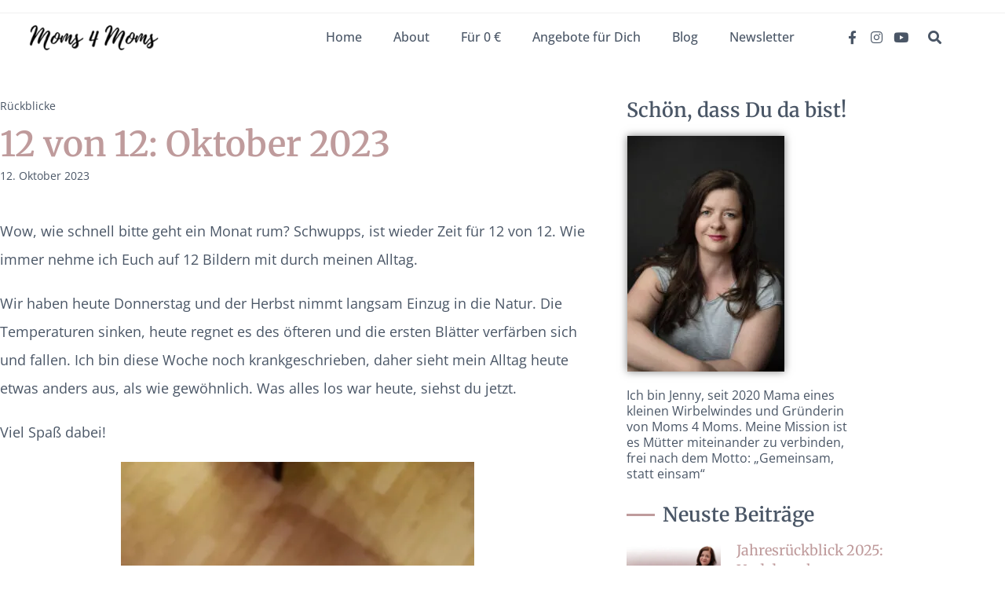

--- FILE ---
content_type: text/html; charset=UTF-8
request_url: https://moms4moms.de/12-von-12-oktober-2023/
body_size: 62049
content:
<!DOCTYPE html>
<html class="html" lang="de" prefix="og: https://ogp.me/ns#"> <head><meta http-equiv="Content-Type" content="text/html;charset=UTF-8"><script>document.seraph_accel_usbpb=document.createElement;seraph_accel_izrbpb={add:function(b,a=10){void 0===this.a[a]&&(this.a[a]=[]);this.a[a].push(b)},a:{}}</script> <link rel="profile" href="https://gmpg.org/xfn/11"> <link rel="pingback" href="https://moms4moms.de/xmlrpc.php"> <meta name="viewport" content="width=device-width, initial-scale=1"> <title>12 von 12: Oktober 2023 | Moms 4 Moms</title> <meta name="description" content="Wow, wie schnell bitte geht ein Monat rum? Schwupps, ist wieder Zeit für 12 von 12. Wie immer nehme ich Euch auf 12 Bildern mit durch meinen Alltag."> <meta name="robots" content="follow, index, max-snippet:-1, max-video-preview:-1, max-image-preview:large"> <link rel="canonical" href="https://moms4moms.de/12-von-12-oktober-2023/"> <meta property="og:locale" content="de_DE"> <meta property="og:type" content="article"> <meta property="og:title" content="12 von 12: Oktober 2023 | Moms 4 Moms"> <meta property="og:description" content="Wow, wie schnell bitte geht ein Monat rum? Schwupps, ist wieder Zeit für 12 von 12. Wie immer nehme ich Euch auf 12 Bildern mit durch meinen Alltag."> <meta property="og:url" content="https://moms4moms.de/12-von-12-oktober-2023/"> <meta property="og:site_name" content="Moms 4 Moms"> <meta property="article:publisher" content="https://www.facebook.com/Moms4MomsCommunity"> <meta property="article:section" content="Rückblicke"> <meta property="og:updated_time" content="2023-10-12T20:13:51+02:00"> <meta property="og:image" content="https://moms4moms.de/wp-content/uploads/IMG_20231012_155558_28450_x_600_pixel29.jpg"> <meta property="og:image:secure_url" content="https://moms4moms.de/wp-content/uploads/IMG_20231012_155558_28450_x_600_pixel29.jpg"> <meta property="og:image:width" content="450"> <meta property="og:image:height" content="600"> <meta property="og:image:alt" content="12 von 12: Oktober 2023"> <meta property="og:image:type" content="image/jpeg"> <meta property="article:published_time" content="2023-10-12T20:12:52+02:00"> <meta property="article:modified_time" content="2023-10-12T20:13:51+02:00"> <meta name="twitter:card" content="summary_large_image"> <meta name="twitter:title" content="12 von 12: Oktober 2023 | Moms 4 Moms"> <meta name="twitter:description" content="Wow, wie schnell bitte geht ein Monat rum? Schwupps, ist wieder Zeit für 12 von 12. Wie immer nehme ich Euch auf 12 Bildern mit durch meinen Alltag."> <meta name="twitter:image" content="https://moms4moms.de/wp-content/uploads/IMG_20231012_155558_28450_x_600_pixel29.jpg"> <meta name="twitter:label1" content="Verfasst von"> <meta name="twitter:data1" content="Jenny Macholdt"> <meta name="twitter:label2" content="Lesedauer"> <meta name="twitter:data2" content="1 Minute"> <script type="application/ld+json" class="rank-math-schema">{"@context":"https://schema.org","@graph":[{"@type":"Organization","@id":"https://moms4moms.de/#organization","name":"Moms 4 Moms","url":"https://moms4moms.de","sameAs":["https://www.facebook.com/Moms4MomsCommunity"],"email":"hello@moms4moms.de","logo":{"@type":"ImageObject","@id":"https://moms4moms.de/#logo","url":"https://moms4moms.de/wp-content/uploads/cropped-Moms-4-Moms-2-1.png","contentUrl":"https://moms4moms.de/wp-content/uploads/cropped-Moms-4-Moms-2-1.png","caption":"Moms 4 Moms","inLanguage":"de","width":"500","height":"138"}},{"@type":"WebSite","@id":"https://moms4moms.de/#website","url":"https://moms4moms.de","name":"Moms 4 Moms","publisher":{"@id":"https://moms4moms.de/#organization"},"inLanguage":"de"},{"@type":"ImageObject","@id":"https://moms4moms.de/wp-content/uploads/IMG_20231012_155558_28450_x_600_pixel29.jpg","url":"https://moms4moms.de/wp-content/uploads/IMG_20231012_155558_28450_x_600_pixel29.jpg","width":"200","height":"200","inLanguage":"de"},{"@type":"WebPage","@id":"https://moms4moms.de/12-von-12-oktober-2023/#webpage","url":"https://moms4moms.de/12-von-12-oktober-2023/","name":"12 von 12: Oktober 2023 | Moms 4 Moms","datePublished":"2023-10-12T20:12:52+02:00","dateModified":"2023-10-12T20:13:51+02:00","isPartOf":{"@id":"https://moms4moms.de/#website"},"primaryImageOfPage":{"@id":"https://moms4moms.de/wp-content/uploads/IMG_20231012_155558_28450_x_600_pixel29.jpg"},"inLanguage":"de"},{"@type":"Person","@id":"https://moms4moms.de/author/admin/","name":"Jenny Macholdt","url":"https://moms4moms.de/author/admin/","image":{"@type":"ImageObject","@id":"https://secure.gravatar.com/avatar/9ecafb7d15a595aef0a2e29cd671826c6748f5117fbb11d78a68858e8d4ffd63?s=96&amp;d=mm&amp;r=g","url":"https://secure.gravatar.com/avatar/9ecafb7d15a595aef0a2e29cd671826c6748f5117fbb11d78a68858e8d4ffd63?s=96&amp;d=mm&amp;r=g","caption":"Jenny Macholdt","inLanguage":"de"},"sameAs":["http://moms4moms.de"],"worksFor":{"@id":"https://moms4moms.de/#organization"}},{"@type":"BlogPosting","headline":"12 von 12: Oktober 2023 | Moms 4 Moms","datePublished":"2023-10-12T20:12:52+02:00","dateModified":"2023-10-12T20:13:51+02:00","author":{"@id":"https://moms4moms.de/author/admin/","name":"Jenny Macholdt"},"publisher":{"@id":"https://moms4moms.de/#organization"},"description":"Wow, wie schnell bitte geht ein Monat rum? Schwupps, ist wieder Zeit f\u00fcr 12 von 12. Wie immer nehme ich Euch auf 12 Bildern mit durch meinen Alltag.","name":"12 von 12: Oktober 2023 | Moms 4 Moms","@id":"https://moms4moms.de/12-von-12-oktober-2023/#richSnippet","isPartOf":{"@id":"https://moms4moms.de/12-von-12-oktober-2023/#webpage"},"image":{"@id":"https://moms4moms.de/wp-content/uploads/IMG_20231012_155558_28450_x_600_pixel29.jpg"},"inLanguage":"de","mainEntityOfPage":{"@id":"https://moms4moms.de/12-von-12-oktober-2023/#webpage"}}]}</script> <link rel="alternate" type="application/rss+xml" title="Moms 4 Moms » Feed" href="https://moms4moms.de/feed/"> <link rel="alternate" type="application/rss+xml" title="Moms 4 Moms » Kommentar-Feed" href="https://moms4moms.de/comments/feed/"> <link rel="alternate" type="application/rss+xml" title="Moms 4 Moms » 12 von 12: Oktober 2023-Kommentar-Feed" href="https://moms4moms.de/12-von-12-oktober-2023/feed/"> <link rel="alternate" title="oEmbed (JSON)" type="application/json+oembed" href="https://moms4moms.de/wp-json/oembed/1.0/embed?url=https%3A%2F%2Fmoms4moms.de%2F12-von-12-oktober-2023%2F"> <link rel="alternate" title="oEmbed (XML)" type="text/xml+oembed" href="https://moms4moms.de/wp-json/oembed/1.0/embed?url=https%3A%2F%2Fmoms4moms.de%2F12-von-12-oktober-2023%2F&amp;format=xml"> <noscript><style>.lzl{display:none!important;}</style></noscript><style>img.lzl,img.lzl-ing{opacity:0.01;}img.lzl-ed{transition:opacity .25s ease-in-out;}</style><style id="wp-img-auto-sizes-contain-inline-css">img:is([sizes=auto i],[sizes^="auto," i]){contain-intrinsic-size:3000px 1500px}</style> <style id="cf-frontend-style-inline-css"></style> <style id="wp-block-library-css-crit" media="all">@charset "UTF-8";.wp-block-button[style*=text-decoration] .wp-block-button__link{text-decoration:inherit}.wp-block-buttons[style*=text-decoration] .wp-block-button,.wp-block-buttons[style*=text-decoration] .wp-block-button__link{text-decoration:inherit}@media (min-width:782px){.wp-block-columns:not(.is-not-stacked-on-mobile)>.wp-block-column[style*=flex-basis]{flex-grow:0}}.wp-block-columns.is-not-stacked-on-mobile>.wp-block-column[style*=flex-basis]{flex-grow:0}h1.has-text-align-left[style*=writing-mode]:where([style*=vertical-lr]),h1.has-text-align-right[style*=writing-mode]:where([style*=vertical-rl]),h2.has-text-align-left[style*=writing-mode]:where([style*=vertical-lr]),h2.has-text-align-right[style*=writing-mode]:where([style*=vertical-rl]),h3.has-text-align-left[style*=writing-mode]:where([style*=vertical-lr]),h3.has-text-align-right[style*=writing-mode]:where([style*=vertical-rl]),h4.has-text-align-left[style*=writing-mode]:where([style*=vertical-lr]),h4.has-text-align-right[style*=writing-mode]:where([style*=vertical-rl]),h5.has-text-align-left[style*=writing-mode]:where([style*=vertical-lr]),h5.has-text-align-right[style*=writing-mode]:where([style*=vertical-rl]),h6.has-text-align-left[style*=writing-mode]:where([style*=vertical-lr]),h6.has-text-align-right[style*=writing-mode]:where([style*=vertical-rl]){rotate:180deg}.wp-block-image img{box-sizing:border-box;height:auto;max-width:100%;vertical-align:bottom}.wp-block-image[style*=border-radius] img,.wp-block-image[style*=border-radius]>a{border-radius:inherit}.wp-block-image .aligncenter,.wp-block-image .alignleft,.wp-block-image .alignright,.wp-block-image.aligncenter,.wp-block-image.alignleft,.wp-block-image.alignright{display:table}.wp-block-image .aligncenter>figcaption,.wp-block-image .alignleft>figcaption,.wp-block-image .alignright>figcaption,.wp-block-image.aligncenter>figcaption,.wp-block-image.alignleft>figcaption,.wp-block-image.alignright>figcaption{caption-side:bottom;display:table-caption}.wp-block-image .aligncenter{margin-left:auto;margin-right:auto}.wp-block-image :where(figcaption){margin-bottom:1em;margin-top:.5em}.wp-block-image figure{margin:0}@keyframes show-content-image{0%{visibility:hidden}99%{visibility:hidden}to{visibility:visible}}@keyframes turn-on-visibility{0%{opacity:0}to{opacity:1}}@keyframes turn-off-visibility{0%{opacity:1;visibility:visible}99%{opacity:0;visibility:visible}to{opacity:0;visibility:hidden}}@keyframes lightbox-zoom-in{0%{transform:translate(calc(( -100vw + var(--wp--lightbox-scrollbar-width) ) / 2 + var(--wp--lightbox-initial-left-position)),calc(-50vh + var(--wp--lightbox-initial-top-position))) scale(var(--wp--lightbox-scale))}to{transform:translate(-50%,-50%) scale(1)}}@keyframes lightbox-zoom-out{0%{transform:translate(-50%,-50%) scale(1);visibility:visible}99%{visibility:visible}to{transform:translate(calc(( -100vw + var(--wp--lightbox-scrollbar-width) ) / 2 + var(--wp--lightbox-initial-left-position)),calc(-50vh + var(--wp--lightbox-initial-top-position))) scale(var(--wp--lightbox-scale));visibility:hidden}}:where(.wp-block-latest-comments:not([style*=line-height] .wp-block-latest-comments__comment)){line-height:1.1}:where(.wp-block-latest-comments:not([style*=line-height] .wp-block-latest-comments__comment-excerpt p)){line-height:1.8}.has-dates :where(.wp-block-latest-comments:not([style*=line-height])),.has-excerpts :where(.wp-block-latest-comments:not([style*=line-height])){line-height:1.5}.wp-block-latest-comments[class*=-font-size] a,.wp-block-latest-comments[style*=font-size] a{font-size:inherit}ol,ul{box-sizing:border-box}@keyframes overlay-menu__fade-in-animation{0%{opacity:0;transform:translateY(.5em)}to{opacity:1;transform:translateY(0)}}p.has-text-align-left[style*="writing-mode:vertical-lr"],p.has-text-align-right[style*="writing-mode:vertical-rl"]{rotate:180deg}.wp-block-post-comments-form[style*=font-weight] :where(.comment-reply-title){font-weight:inherit}.wp-block-post-comments-form[style*=font-family] :where(.comment-reply-title){font-family:inherit}.wp-block-post-comments-form[class*=-font-size] :where(.comment-reply-title),.wp-block-post-comments-form[style*=font-size] :where(.comment-reply-title){font-size:inherit}.wp-block-post-comments-form[style*=line-height] :where(.comment-reply-title){line-height:inherit}.wp-block-post-comments-form[style*=font-style] :where(.comment-reply-title){font-style:inherit}.wp-block-post-comments-form[style*=letter-spacing] :where(.comment-reply-title){letter-spacing:inherit}.wp-block-post-navigation-link.has-text-align-left[style*="writing-mode: vertical-lr"],.wp-block-post-navigation-link.has-text-align-right[style*="writing-mode: vertical-rl"]{rotate:180deg}.wp-block-read-more:where(:not([style*=text-decoration])){text-decoration:none}.wp-block-read-more:where(:not([style*=text-decoration])):active,.wp-block-read-more:where(:not([style*=text-decoration])):focus{text-decoration:none}.wp-block-table table[style*=border-top-color] tr:first-child,.wp-block-table table[style*=border-top-color] tr:first-child td,.wp-block-table table[style*=border-top-color] tr:first-child th,.wp-block-table table[style*=border-top-color]>*,.wp-block-table table[style*=border-top-color]>* td,.wp-block-table table[style*=border-top-color]>* th{border-top-color:inherit}.wp-block-table table[style*=border-top-color] tr:not(:first-child){border-top-color:initial}.wp-block-table table[style*=border-right-color] td:last-child,.wp-block-table table[style*=border-right-color] th,.wp-block-table table[style*=border-right-color] tr,.wp-block-table table[style*=border-right-color]>*{border-right-color:inherit}.wp-block-table table[style*=border-bottom-color] tr:last-child,.wp-block-table table[style*=border-bottom-color] tr:last-child td,.wp-block-table table[style*=border-bottom-color] tr:last-child th,.wp-block-table table[style*=border-bottom-color]>*,.wp-block-table table[style*=border-bottom-color]>* td,.wp-block-table table[style*=border-bottom-color]>* th{border-bottom-color:inherit}.wp-block-table table[style*=border-bottom-color] tr:not(:last-child){border-bottom-color:initial}.wp-block-table table[style*=border-left-color] td:first-child,.wp-block-table table[style*=border-left-color] th,.wp-block-table table[style*=border-left-color] tr,.wp-block-table table[style*=border-left-color]>*{border-left-color:inherit}.wp-block-table table[style*=border-style] td,.wp-block-table table[style*=border-style] th,.wp-block-table table[style*=border-style] tr,.wp-block-table table[style*=border-style]>*{border-style:inherit}.wp-block-table table[style*=border-width] td,.wp-block-table table[style*=border-width] th,.wp-block-table table[style*=border-width] tr,.wp-block-table table[style*=border-width]>*{border-style:inherit;border-width:inherit}:root{--wp-block-synced-color:#7a00df;--wp-block-synced-color--rgb:122,0,223;--wp-bound-block-color:var(--wp-block-synced-color);--wp-editor-canvas-background:#ddd;--wp-admin-theme-color:#007cba;--wp-admin-theme-color--rgb:0,124,186;--wp-admin-theme-color-darker-10:#006ba1;--wp-admin-theme-color-darker-10--rgb:0,107,160.5;--wp-admin-theme-color-darker-20:#005a87;--wp-admin-theme-color-darker-20--rgb:0,90,135;--wp-admin-border-width-focus:2px}@media (min-resolution:192dpi){:root{--wp-admin-border-width-focus:1.5px}}:root{--wp--preset--font-size--normal:16px;--wp--preset--font-size--huge:42px}.aligncenter{clear:both}.screen-reader-text{border:0;clip-path:inset(50%);height:1px;margin:-1px;overflow:hidden;padding:0;position:absolute;width:1px;word-wrap:normal!important}.screen-reader-text:focus{background-color:#ddd;clip-path:none;color:#444;display:block;font-size:1em;height:auto;left:5px;line-height:normal;padding:15px 23px 14px;text-decoration:none;top:5px;width:auto;z-index:100000}html :where([style*=border-top-color]){border-top-style:solid}html :where([style*=border-right-color]){border-right-style:solid}html :where([style*=border-bottom-color]){border-bottom-style:solid}html :where([style*=border-left-color]){border-left-style:solid}html :where([style*=border-width]){border-style:solid}html :where([style*=border-top-width]){border-top-style:solid}html :where([style*=border-right-width]){border-right-style:solid}html :where([style*=border-bottom-width]){border-bottom-style:solid}html :where([style*=border-left-width]){border-left-style:solid}html :where(img[class*=wp-image-]){height:auto;max-width:100%}:where(figure){margin:0 0 1em}</style><link rel="stylesheet/lzl-nc" id="wp-block-library-css" href="/wp-content/cache/seraphinite-accelerator/s/m/d/css/42122ca4e19aebe2c5ae26ec7644be83.1b267.css" media="all"><noscript lzl=""><link rel="stylesheet" href="/wp-content/cache/seraphinite-accelerator/s/m/d/css/42122ca4e19aebe2c5ae26ec7644be83.1b267.css" media="all"></noscript> <style id="wp-block-library-theme-inline-css">:root :where(.wp-block-image figcaption){color:#555;font-size:13px;text-align:center}.wp-block-image{margin:0 0 1em}</style><link id="wp-block-library-theme-inline-css-nonCrit" rel="stylesheet/lzl-nc" href="/wp-content/cache/seraphinite-accelerator/s/m/d/css/5743e7d0fecb4056cc7e9beafd3c61bd.a58.css"><noscript lzl=""><link rel="stylesheet" href="/wp-content/cache/seraphinite-accelerator/s/m/d/css/5743e7d0fecb4056cc7e9beafd3c61bd.a58.css"></noscript> <style id="classic-theme-styles-inline-css"></style><link id="classic-theme-styles-inline-css-nonCrit" rel="stylesheet/lzl-nc" href="/wp-content/cache/seraphinite-accelerator/s/m/d/css/20b431ab6ecd62bdb35135b32eb9456a.100.css"><noscript lzl=""><link rel="stylesheet" href="/wp-content/cache/seraphinite-accelerator/s/m/d/css/20b431ab6ecd62bdb35135b32eb9456a.100.css"></noscript> <style id="mediaelement-css-crit" media="all">@-webkit-keyframes a{to{-webkit-transform:rotate(1turn);transform:rotate(1turn)}}@keyframes a{to{-webkit-transform:rotate(1turn);transform:rotate(1turn)}}.mejs-controls:not([style*="display: none"]){background:rgba(255,0,0,.7);background:-webkit-linear-gradient(transparent,rgba(0,0,0,.35));background:linear-gradient(transparent,rgba(0,0,0,.35))}@-webkit-keyframes b{0%{background-position:0 0}to{background-position:30px 0}}@keyframes b{0%{background-position:0 0}to{background-position:30px 0}}</style><link rel="stylesheet/lzl-nc" id="mediaelement-css" href="/wp-content/cache/seraphinite-accelerator/s/m/d/css/b6c042888498c931c787ca7bd42ea695.2ff5.css" media="all"><noscript lzl=""><link rel="stylesheet" href="/wp-content/cache/seraphinite-accelerator/s/m/d/css/b6c042888498c931c787ca7bd42ea695.2ff5.css" media="all"></noscript> <link rel="stylesheet/lzl-nc" id="wp-mediaelement-css" href="/wp-content/cache/seraphinite-accelerator/s/m/d/css/ea958276b7de454bd3c2873f0dc47e5f.105a.css" media="all"><noscript lzl=""><link rel="stylesheet" href="/wp-content/cache/seraphinite-accelerator/s/m/d/css/ea958276b7de454bd3c2873f0dc47e5f.105a.css" media="all"></noscript> <style id="jetpack-sharing-buttons-style-inline-css"></style><link id="jetpack-sharing-buttons-style-inline-css-nonCrit" rel="stylesheet/lzl-nc" href="/wp-content/cache/seraphinite-accelerator/s/m/d/css/ba0e00ca11bac94efadb2f1288927c14.2a6.css"><noscript lzl=""><link rel="stylesheet" href="/wp-content/cache/seraphinite-accelerator/s/m/d/css/ba0e00ca11bac94efadb2f1288927c14.2a6.css"></noscript> <style id="global-styles-inline-css">:root{--wp--preset--aspect-ratio--square:1;--wp--preset--aspect-ratio--4-3:4/3;--wp--preset--aspect-ratio--3-4:3/4;--wp--preset--aspect-ratio--3-2:3/2;--wp--preset--aspect-ratio--2-3:2/3;--wp--preset--aspect-ratio--16-9:16/9;--wp--preset--aspect-ratio--9-16:9/16;--wp--preset--color--black:#000;--wp--preset--color--cyan-bluish-gray:#abb8c3;--wp--preset--color--white:#fff;--wp--preset--color--pale-pink:#f78da7;--wp--preset--color--vivid-red:#cf2e2e;--wp--preset--color--luminous-vivid-orange:#ff6900;--wp--preset--color--luminous-vivid-amber:#fcb900;--wp--preset--color--light-green-cyan:#7bdcb5;--wp--preset--color--vivid-green-cyan:#00d084;--wp--preset--color--pale-cyan-blue:#8ed1fc;--wp--preset--color--vivid-cyan-blue:#0693e3;--wp--preset--color--vivid-purple:#9b51e0;--wp--preset--gradient--vivid-cyan-blue-to-vivid-purple:linear-gradient(135deg,#0693e3 0%,#9b51e0 100%);--wp--preset--gradient--light-green-cyan-to-vivid-green-cyan:linear-gradient(135deg,#7adcb4 0%,#00d082 100%);--wp--preset--gradient--luminous-vivid-amber-to-luminous-vivid-orange:linear-gradient(135deg,#fcb900 0%,#ff6900 100%);--wp--preset--gradient--luminous-vivid-orange-to-vivid-red:linear-gradient(135deg,#ff6900 0%,#cf2e2e 100%);--wp--preset--gradient--very-light-gray-to-cyan-bluish-gray:linear-gradient(135deg,#eee 0%,#a9b8c3 100%);--wp--preset--gradient--cool-to-warm-spectrum:linear-gradient(135deg,#4aeadc 0%,#9778d1 20%,#cf2aba 40%,#ee2c82 60%,#fb6962 80%,#fef84c 100%);--wp--preset--gradient--blush-light-purple:linear-gradient(135deg,#ffceec 0%,#9896f0 100%);--wp--preset--gradient--blush-bordeaux:linear-gradient(135deg,#fecda5 0%,#fe2d2d 50%,#6b003e 100%);--wp--preset--gradient--luminous-dusk:linear-gradient(135deg,#ffcb70 0%,#c751c0 50%,#4158d0 100%);--wp--preset--gradient--pale-ocean:linear-gradient(135deg,#fff5cb 0%,#b6e3d4 50%,#33a7b5 100%);--wp--preset--gradient--electric-grass:linear-gradient(135deg,#caf880 0%,#71ce7e 100%);--wp--preset--gradient--midnight:linear-gradient(135deg,#020381 0%,#2874fc 100%);--wp--preset--font-size--small:13px;--wp--preset--font-size--medium:20px;--wp--preset--font-size--large:36px;--wp--preset--font-size--x-large:42px;--wp--preset--spacing--20:.44rem;--wp--preset--spacing--30:.67rem;--wp--preset--spacing--40:1rem;--wp--preset--spacing--50:1.5rem;--wp--preset--spacing--60:2.25rem;--wp--preset--spacing--70:3.38rem;--wp--preset--spacing--80:5.06rem;--wp--preset--shadow--natural:6px 6px 9px rgba(0,0,0,.2);--wp--preset--shadow--deep:12px 12px 50px rgba(0,0,0,.4);--wp--preset--shadow--sharp:6px 6px 0px rgba(0,0,0,.2);--wp--preset--shadow--outlined:6px 6px 0px -3px #fff,6px 6px #000;--wp--preset--shadow--crisp:6px 6px 0px #000}</style><link id="global-styles-inline-css-nonCrit" rel="stylesheet/lzl-nc" href="/wp-content/cache/seraphinite-accelerator/s/m/d/css/0e4dd251bdc0f36021f430367267cf61.1786.css"><noscript lzl=""><link rel="stylesheet" href="/wp-content/cache/seraphinite-accelerator/s/m/d/css/0e4dd251bdc0f36021f430367267cf61.1786.css"></noscript> <link rel="stylesheet/lzl-nc" id="maincss-css" href="https://moms4moms.de/wp-content/cache/seraphinite-accelerator/s/m/d/css/9a8417e30283db4f2038e63ffa1f2492.39.css" media="all"><noscript lzl=""><link rel="stylesheet" href="https://moms4moms.de/wp-content/cache/seraphinite-accelerator/s/m/d/css/9a8417e30283db4f2038e63ffa1f2492.39.css" media="all"></noscript> <link rel="stylesheet/lzl-nc" id="pixelmate-public-css-css" href="https://moms4moms.de/wp-content/cache/seraphinite-accelerator/s/m/d/css/2cc6f176c0eb105c0bf8206f5b661022.a2f4.css" media="all"><noscript lzl=""><link rel="stylesheet" href="https://moms4moms.de/wp-content/cache/seraphinite-accelerator/s/m/d/css/2cc6f176c0eb105c0bf8206f5b661022.a2f4.css" media="all"></noscript> <style id="font-awesome-css-crit" media="all">.fa{font-family:var(--fa-style-family,"Font Awesome 6 Free");font-weight:var(--fa-style,900)}.fa,.fa-brands,.fa-regular,.fa-solid,.fab,.far,.fas{-moz-osx-font-smoothing:grayscale;-webkit-font-smoothing:antialiased;display:var(--fa-display,inline-block);font-style:normal;font-variant:normal;line-height:1;text-rendering:auto}.fa-brands:before,.fa-regular:before,.fa-solid:before,.fa:before,.fab:before,.far:before,.fas:before{content:var(--fa)}.fa-classic,.fa-regular,.fa-solid,.far,.fas{font-family:"Font Awesome 6 Free"}.fa-brands,.fab{font-family:"Font Awesome 6 Brands"}@keyframes fa-beat{0%,90%{transform:scale(1)}45%{transform:scale(var(--fa-beat-scale,1.25))}}@keyframes fa-bounce{0%{transform:scale(1) translateY(0)}10%{transform:scale(var(--fa-bounce-start-scale-x,1.1),var(--fa-bounce-start-scale-y,.9)) translateY(0)}30%{transform:scale(var(--fa-bounce-jump-scale-x,.9),var(--fa-bounce-jump-scale-y,1.1)) translateY(var(--fa-bounce-height,-.5em))}50%{transform:scale(var(--fa-bounce-land-scale-x,1.05),var(--fa-bounce-land-scale-y,.95)) translateY(0)}57%{transform:scale(1) translateY(var(--fa-bounce-rebound,-.125em))}64%{transform:scale(1) translateY(0)}to{transform:scale(1) translateY(0)}}@keyframes fa-fade{50%{opacity:var(--fa-fade-opacity,.4)}}@keyframes fa-beat-fade{0%,to{opacity:var(--fa-beat-fade-opacity,.4);transform:scale(1)}50%{opacity:1;transform:scale(var(--fa-beat-fade-scale,1.125))}}@keyframes fa-flip{50%{transform:rotate3d(var(--fa-flip-x,0),var(--fa-flip-y,1),var(--fa-flip-z,0),var(--fa-flip-angle,-180deg))}}@keyframes fa-shake{0%{transform:rotate(-15deg)}4%{transform:rotate(15deg)}8%,24%{transform:rotate(-18deg)}12%,28%{transform:rotate(18deg)}16%{transform:rotate(-22deg)}20%{transform:rotate(22deg)}32%{transform:rotate(-12deg)}36%{transform:rotate(12deg)}40%,to{transform:rotate(0deg)}}@keyframes fa-spin{0%{transform:rotate(0deg)}to{transform:rotate(1turn)}}.fa-angle-right{--fa:""}.fa-magnifying-glass,.fa-search{--fa:""}.fa-angle-up{--fa:""}.fa-angle-left{--fa:""}:host,:root{--fa-style-family-brands:"Font Awesome 6 Brands";--fa-font-brands:normal 400 1em/1 "Font Awesome 6 Brands"}.fa-brands,.fab{font-weight:400}.fa-facebook-f{--fa:""}.fa-instagram{--fa:""}.fa-youtube{--fa:""}:host,:root{--fa-font-regular:normal 400 1em/1 "Font Awesome 6 Free"}:host,:root{--fa-style-family-classic:"Font Awesome 6 Free";--fa-font-solid:normal 900 1em/1 "Font Awesome 6 Free"}.fa-solid,.fas{font-weight:900}</style><link rel="stylesheet/lzl-nc" id="font-awesome-css" href="https://moms4moms.de/wp-content/cache/seraphinite-accelerator/s/m/d/css/ec54881c4570e0ba949b78c701e8da06.fcb9.css" media="all"><noscript lzl=""><link rel="stylesheet" href="https://moms4moms.de/wp-content/cache/seraphinite-accelerator/s/m/d/css/ec54881c4570e0ba949b78c701e8da06.fcb9.css" media="all"></noscript> <link rel="stylesheet/lzl-nc" id="simple-line-icons-css" href="https://moms4moms.de/wp-content/cache/seraphinite-accelerator/s/m/d/css/87936b498cd89a39b3d71b21e6b7c7e7.26ca.css" media="all"><noscript lzl=""><link rel="stylesheet" href="https://moms4moms.de/wp-content/cache/seraphinite-accelerator/s/m/d/css/87936b498cd89a39b3d71b21e6b7c7e7.26ca.css" media="all"></noscript> <style id="oceanwp-style-css-crit" media="all">html,body,div,span,applet,object,iframe,h1,h2,h3,h4,h5,h6,p,blockquote,pre,a,abbr,acronym,address,big,cite,code,del,dfn,em,img,ins,kbd,q,s,samp,small,strike,strong,sub,sup,tt,var,b,u,i,center,dl,dt,dd,ol,ul,li,fieldset,form,label,legend,table,caption,tbody,tfoot,thead,tr,th,td,article,aside,canvas,details,embed,figure,figcaption,footer,header,hgroup,menu,nav,output,ruby,section,summary,time,mark,audio,video{margin:0;padding:0;border:0;outline:0;font-size:100%;font-size:100%;font:inherit;vertical-align:baseline;font-family:inherit;font-style:inherit;font-weight:inherit}article,aside,details,figcaption,figure,footer,header,hgroup,menu,nav,section{display:block}html{font-size:62.5%;overflow-y:scroll;-webkit-text-size-adjust:100%;-ms-text-size-adjust:100%}*,*:before,*:after{-webkit-box-sizing:border-box;-moz-box-sizing:border-box;box-sizing:border-box}article,aside,details,figcaption,figure,footer,header,main,nav,section{display:block}a:focus{outline:solid 1px!important}a:hover,a:active{outline:0}a img{border:0}img{max-width:100%;height:auto}html{-ms-overflow-x:hidden;overflow-x:hidden}body{font-family:"Open Sans",sans-serif;font-size:14px;line-height:1.8;color:#4a4a4a;overflow-wrap:break-word;word-wrap:break-word}body{background-color:#fff}dfn,cite,em,i{font-style:italic}.screen-reader-text{border:0;clip:rect(1px,1px,1px,1px);clip-path:inset(50%);height:1px;margin:-1px;font-size:14px!important;font-weight:400;overflow:hidden;padding:0;position:absolute!important;width:1px;word-wrap:normal!important}.screen-reader-text:focus{background-color:#f1f1f1;border-radius:3px;box-shadow:0 0 2px 2px rgba(0,0,0,.6);clip:auto!important;clip-path:none;color:#21759b;display:block;font-size:14px;font-size:.875rem;font-weight:700;height:auto;left:5px;line-height:normal;padding:15px 23px 14px;text-decoration:none;top:5px;width:auto;z-index:100000}::selection{color:#fff;background:#333;text-shadow:none}::-moz-selection{color:#fff;background:#333;text-shadow:none}html{font-family:sans-serif;-ms-text-size-adjust:100%;-webkit-text-size-adjust:100%}body{margin:0}article,aside,details,figcaption,figure,footer,header,hgroup,main,menu,nav,section,summary{display:block}[hidden],template{display:none}a{background-color:rgba(0,0,0,0)}a:active,a:hover{outline:0}abbr[title]{border-bottom:1px dotted}small{font-size:80%}img{border:0}svg:not(:root){overflow:hidden}button,input,optgroup,select,textarea{color:inherit;font:inherit;margin:0}button{overflow:visible}button,select{text-transform:none}button,html input[type=button],input[type=reset],input[type=submit]{-webkit-appearance:button;cursor:pointer}button[disabled],html input[disabled]{cursor:default}button::-moz-focus-inner,input::-moz-focus-inner{border:0;padding:0}input{line-height:normal}input[type=checkbox],input[type=radio]{-webkit-box-sizing:border-box;-moz-box-sizing:border-box;box-sizing:border-box;padding:0}input[type=number]::-webkit-inner-spin-button,input[type=number]::-webkit-outer-spin-button{height:auto}input[type=search]::-webkit-search-cancel-button,input[type=search]::-webkit-search-decoration{-webkit-appearance:none}textarea{overflow:auto}.container{width:1200px;max-width:90%;margin:0 auto}#wrap{position:relative}#main{position:relative}@media only screen and (max-width:959px){.container,body.content-full-screen .elementor-section-wrap>.elementor-section.elementor-section-boxed>.elementor-container{max-width:90%}}@media only screen and (max-width:767px){#wrap{width:100%!important}}figure>img{display:block;margin:0 auto}img{max-width:100%;height:auto;vertical-align:middle}img[class*=align],img[class*=attachment-]{height:auto}.aligncenter{text-align:center;margin:0 auto;clear:both}.col:after,.clr:after,.group:after,dl:after,.left_float:after,.right_float:after{content:"";display:block;visibility:hidden;clear:both;zoom:1;height:0}a{color:#333}a:hover{color:#13aff0}a,a:hover,a:focus{text-decoration:none;-webkit-transition:all .3s ease;-moz-transition:all .3s ease;-ms-transition:all .3s ease;-o-transition:all .3s ease;transition:all .3s ease}h1,h2,h3,h4,h5,h6{font-weight:600;margin:0 0 20px;color:#333;line-height:1.4}h1{font-size:23px}h2{font-size:20px}h3{font-size:18px}p{margin:0 0 20px}abbr[title],dfn[title]{cursor:help}ul,ol{margin:15px 0 15px 20px}li ul,li ol{margin:0 0 0 25px}@media print{*{background:rgba(0,0,0,0)!important;-webkit-box-shadow:none!important;-moz-box-shadow:none!important;box-shadow:none!important;text-shadow:none!important}a,a:visited{text-decoration:underline}a[href]:after{content:" (" attr(href) ")"}abbr[title]:after{content:" (" attr(title) ")"}.ir a:after,a[href^="javascript:"]:after,a[href^="#"]:after{content:""}tr,img{page-break-inside:avoid}img{max-width:100%!important}@page{margin:.5cm}p,h2,h3{orphans:3;widows:3}h2,h3{page-break-after:avoid}}form input[type=text],form input[type=password],form input[type=email],form input[type=url],form input[type=date],form input[type=month],form input[type=time],form input[type=datetime],form input[type=datetime-local],form input[type=week],form input[type=number],form input[type=search],form input[type=tel],form input[type=color],form select,form textarea{display:inline-block;min-height:40px;width:100%;font-size:14px;line-height:1.8;padding:6px 12px;vertical-align:middle;background-color:rgba(0,0,0,0);color:#333;border:1px solid #ddd;-webkit-border-radius:3px;-moz-border-radius:3px;-ms-border-radius:3px;border-radius:3px;-webkit-transition:all .3s ease;-moz-transition:all .3s ease;-ms-transition:all .3s ease;-o-transition:all .3s ease;transition:all .3s ease}form input[type=number]{max-width:50px;padding:0 0 0 8px}input[type=text],input[type=password],input[type=email],input[type=url],input[type=search],textarea{-webkit-appearance:none}input[type=search]::-webkit-search-decoration,input[type=search]::-webkit-search-cancel-button,input[type=search]::-webkit-search-results-button,input[type=search]::-webkit-search-results-decoration{display:none}form textarea{min-height:150px;line-height:1.5;resize:vertical}input[type=checkbox]{display:inline-block;background-color:#fff;border:1px solid #bbb;line-height:0;width:16px;min-width:16px;height:16px;margin:-3px 10px 0 0;outline:0;text-align:center;vertical-align:middle;clear:none;cursor:pointer;-webkit-appearance:none;-webkit-box-shadow:inset 0 1px 2px rgba(0,0,0,.1);-moz-box-shadow:inset 0 1px 2px rgba(0,0,0,.1);box-shadow:inset 0 1px 2px rgba(0,0,0,.1);-webkit-transition:.05s border-color ease-in-out;-moz-transition:.05s border-color ease-in-out;-ms-transition:.05s border-color ease-in-out;-o-transition:.05s border-color ease-in-out;transition:.05s border-color ease-in-out}input[type=radio]:checked:before,input[type=checkbox]:checked:before{float:left;display:inline-block;vertical-align:middle;width:16px;line-height:14px;font-family:"Font Awesome 5 Free";text-rendering:auto}input[type=checkbox]:checked:before{content:"";margin-bottom:-1px;color:#13aff0;font-weight:600}form input:not([type]){display:inline-block;padding:5px 10px;border:1px solid #ccc;-webkit-border-radius:4px;-moz-border-radius:4px;-ms-border-radius:4px;border-radius:4px;-webkit-box-shadow:inset 0 1px 3px #ddd;-moz-box-shadow:inset 0 1px 3px #ddd;box-shadow:inset 0 1px 3px #ddd}form input[type=color]{padding:5px 10px}form input[type=text]:focus,form input[type=password]:focus,form input[type=email]:focus,form input[type=url]:focus,form input[type=date]:focus,form input[type=month]:focus,form input[type=time]:focus,form input[type=datetime]:focus,form input[type=datetime-local]:focus,form input[type=week]:focus,form input[type=number]:focus,form input[type=search]:focus,form input[type=tel]:focus,form input[type=color]:focus,form select:focus,form textarea:focus{border-color:#bbb;outline:0}form input:not([type]):focus{border-color:#bbb;outline:0}form input[type=file]:focus,form input[type=radio]:focus,form input[type=checkbox]:focus{outline:0}form input[type=checkbox],form input[type=radio]{display:inline-block}form input[type=text][disabled],form input[type=password][disabled],form input[type=email][disabled],form input[type=url][disabled],form input[type=date][disabled],form input[type=month][disabled],form input[type=time][disabled],form input[type=datetime][disabled],form input[type=datetime-local][disabled],form input[type=week][disabled],form input[type=number][disabled],form input[type=search][disabled],form input[type=tel][disabled],form input[type=color][disabled],form select[disabled],form textarea[disabled]{cursor:not-allowed;color:#cad2d3;background-color:#eaeded}form input:not([type])[disabled]{cursor:not-allowed;color:#cad2d3;background-color:#eaeded}form input[readonly],form select[readonly],form textarea[readonly]{color:#777;border-color:#ccc;background-color:#eee}form input:focus:invalid,form textarea:focus:invalid,form select:focus:invalid{color:#b94a48;border-color:#e9322d}form input[type=file]:focus:invalid:focus,form input[type=radio]:focus:invalid:focus,form input[type=checkbox]:focus:invalid:focus{outline-color:#e9322d}form label{margin-bottom:3px}input[type=button],input[type=reset],input[type=submit],button[type=submit],.button,body div.wpforms-container-full .wpforms-form input[type=submit],body div.wpforms-container-full .wpforms-form button[type=submit],body div.wpforms-container-full .wpforms-form .wpforms-page-button,.woocommerce-cart .wp-element-button,.woocommerce-checkout .wp-element-button,.wp-block-button__link{display:inline-block;font-family:inherit;background-color:#13aff0;color:#fff;font-size:12px;font-weight:600;text-transform:uppercase;margin:0;padding:14px 20px;border:0;cursor:pointer;text-align:center;letter-spacing:.1em;line-height:1;-webkit-transition:all .3s ease;-moz-transition:all .3s ease;-ms-transition:all .3s ease;-o-transition:all .3s ease;transition:all .3s ease}input[type=button]:hover,input[type=reset]:hover,input[type=submit]:hover,button[type=submit]:hover,input[type=button]:focus,input[type=reset]:focus,input[type=submit]:focus,button[type=submit]:focus,.button:hover,.button:focus,body div.wpforms-container-full .wpforms-form input[type=submit]:hover,body div.wpforms-container-full .wpforms-form button[type=submit]:hover,body div.wpforms-container-full .wpforms-form .wpforms-page-button:hover,.woocommerce-cart .wp-element-button:hover,.woocommerce-checkout .wp-element-button:hover{background-color:#0b7cac;color:#fff}input[type=button]:focus,input[type=reset]:focus,input[type=submit]:focus,button[type=submit]:focus,button:focus{outline:0}button::-moz-focus-inner,input[type=button]::-moz-focus-inner,input[type=reset]::-moz-focus-inner,input[type=submit]::-moz-focus-inner{padding:0;border:0}.comment-form-cookies-consent{display:inline-block;width:100%}.comment-form-cookies-consent label{display:inline-block}#top-bar-wrap{position:relative;background-color:#fff;font-size:12px;border-bottom:1px solid #f1f1f1;z-index:101}#top-bar{padding:8px 0}#top-bar-inner{position:relative}@media only screen and (max-width:767px){#top-bar{padding:20px 0}#top-bar>div:nth-child(2){padding-top:20px}}@media screen and (max-width:782px){#top-bar-wrap{z-index:100}}#site-header{position:relative;width:100%;background-color:#fff;border-bottom:1px solid #f1f1f1;z-index:100}@-webkit-keyframes blink{0%{-webkit-opacity:1}50%{-webkit-opacity:0}100%{-webkit-opacity:1}}@-moz-keyframes blink{0%{-moz-opacity:1}50%{-moz-opacity:0}100%{-moz-opacity:1}}@-o-keyframes blink{0%{-o-opacity:1}50%{-o-opacity:0}100%{-o-opacity:1}}@keyframes blink{0%{opacity:1}50%{opacity:0}100%{opacity:1}}@-webkit-keyframes blink{0%{-webkit-opacity:1}50%{-webkit-opacity:0}100%{-webkit-opacity:1}}@-moz-keyframes blink{0%{-moz-opacity:1}50%{-moz-opacity:0}100%{-moz-opacity:1}}@-o-keyframes blink{0%{-o-opacity:1}50%{-o-opacity:0}100%{-o-opacity:1}}@keyframes blink{0%{opacity:1}50%{opacity:0}100%{opacity:1}}.wp-block-cover-image,.wp-block-image{margin-bottom:20px}@keyframes reveal{from{transform:scale(.001)}to{transform:scale(1)}}@keyframes slide{to{transform:translateX(1.3em)}}#respond{margin-bottom:20px}#respond form{display:inline-block;width:100%}#respond .comment-textarea,#respond .comment-form-author,#respond .comment-form-email,#respond .comment-form-url{margin-bottom:20px}#respond .comment-form-author,#respond .comment-form-email,#respond .comment-form-url{float:left;width:33.33%}#respond .comment-form-author{padding-right:10px}#respond .comment-form-email{padding:0 10px}#respond .comment-form-url{padding-left:10px}#respond input[type=text]{width:100%}#respond #wp-comment-cookies-consent:focus{outline:1px solid}#respond .form-submit{float:right;margin-bottom:0}#comments{margin-top:30px;padding-top:30px;border-top:1px solid #f1f1f1}#respond #cancel-comment-reply-link{font-size:10px;color:#929292;float:right;border:2px solid #f1f1f1;padding:3px 10px;-webkit-border-radius:3px;-moz-border-radius:3px;-ms-border-radius:3px;border-radius:3px;text-transform:uppercase;letter-spacing:.1em}#respond #cancel-comment-reply-link:hover{color:#13aff0;border-color:#13aff0}@media only screen and (max-width:767px){#respond .comment-form-author,#respond .comment-form-email,#respond .comment-form-url{float:none;width:100%;padding-right:0;padding:0;padding-left:0}}#scroll-top{display:none;opacity:0;position:fixed;right:20px;bottom:20px;width:40px;height:40px;line-height:40px;background-color:rgba(0,0,0,.4);color:#fff;font-size:18px;cursor:pointer;-webkit-border-radius:2px;-moz-border-radius:2px;-ms-border-radius:2px;border-radius:2px;text-align:center;z-index:100;-webkit-box-sizing:content-box;-moz-box-sizing:content-box;box-sizing:content-box}#scroll-top:hover{background-color:rgba(0,0,0,.8)}@media only screen and (max-width:480px){#scroll-top{right:10px;bottom:10px;width:26px;height:26px;line-height:24px;font-size:14px}}button::-moz-focus-inner{padding:0;border:0}</style><link rel="stylesheet/lzl-nc" id="oceanwp-style-css" href="https://moms4moms.de/wp-content/cache/seraphinite-accelerator/s/m/d/css/8a3b4c7828654070eafe9e223a85e7ec.29eea.css" media="all"><noscript lzl=""><link rel="stylesheet" href="https://moms4moms.de/wp-content/cache/seraphinite-accelerator/s/m/d/css/8a3b4c7828654070eafe9e223a85e7ec.29eea.css" media="all"></noscript> <style id="elementor-frontend-css-crit" media="all">:root{--direction-multiplier:1}body.rtl,html[dir=rtl]{--direction-multiplier:-1}.elementor-screen-only,.screen-reader-text,.screen-reader-text span,.ui-helper-hidden-accessible{height:1px;margin:-1px;overflow:hidden;padding:0;position:absolute;top:-10000em;width:1px;clip:rect(0,0,0,0);border:0}.elementor *,.elementor :after,.elementor :before{box-sizing:border-box}.elementor a{box-shadow:none;text-decoration:none}.elementor img{border:none;border-radius:0;box-shadow:none;height:auto;max-width:100%}.elementor .elementor-background-overlay{inset:0;position:absolute}.elementor-widget-wrap .elementor-element.elementor-widget__width-auto,.elementor-widget-wrap .elementor-element.elementor-widget__width-initial{max-width:100%}@media (max-width:767px){.elementor-widget-wrap .elementor-element.elementor-widget-mobile__width-auto,.elementor-widget-wrap .elementor-element.elementor-widget-mobile__width-initial{max-width:100%}}.elementor-element{--flex-direction:initial;--flex-wrap:initial;--justify-content:initial;--align-items:initial;--align-content:initial;--gap:initial;--flex-basis:initial;--flex-grow:initial;--flex-shrink:initial;--order:initial;--align-self:initial;align-self:var(--align-self);flex-basis:var(--flex-basis);flex-grow:var(--flex-grow);flex-shrink:var(--flex-shrink);order:var(--order)}.elementor-element:where(.e-con-full,.elementor-widget){align-content:var(--align-content);align-items:var(--align-items);flex-direction:var(--flex-direction);flex-wrap:var(--flex-wrap);gap:var(--row-gap) var(--column-gap);justify-content:var(--justify-content)}.elementor-align-center{text-align:center}.elementor-align-center .elementor-button,.elementor-align-left .elementor-button,.elementor-align-right .elementor-button{width:auto}:root{--page-title-display:block}.elementor-page-title,h1.entry-title{display:var(--page-title-display)}@keyframes eicon-spin{0%{transform:rotate(0deg)}to{transform:rotate(359deg)}}.elementor-section{position:relative}.elementor-section .elementor-container{display:flex;margin-inline:auto;position:relative}@media (max-width:1024px){.elementor-section .elementor-container{flex-wrap:wrap}}.elementor-section.elementor-section-boxed>.elementor-container{max-width:1140px}.elementor-widget-wrap{align-content:flex-start;flex-wrap:wrap;position:relative;width:100%}.elementor:not(.elementor-bc-flex-widget) .elementor-widget-wrap{display:flex}.elementor-widget-wrap>.elementor-element{width:100%}.elementor-widget{position:relative}.elementor-widget:not(:last-child){margin-block-end:var(--kit-widget-spacing,20px)}.elementor-widget:not(:last-child).elementor-absolute,.elementor-widget:not(:last-child).elementor-widget__width-auto,.elementor-widget:not(:last-child).elementor-widget__width-initial{margin-block-end:0}.elementor-column{display:flex;min-height:1px;position:relative}.elementor-column-gap-narrow>.elementor-column>.elementor-element-populated{padding:5px}.elementor-column-gap-default>.elementor-column>.elementor-element-populated{padding:10px}@media (min-width:768px){.elementor-column.elementor-col-10,.elementor-column[data-col="10"]{width:10%}.elementor-column.elementor-col-11,.elementor-column[data-col="11"]{width:11.111%}.elementor-column.elementor-col-12,.elementor-column[data-col="12"]{width:12.5%}.elementor-column.elementor-col-14,.elementor-column[data-col="14"]{width:14.285%}.elementor-column.elementor-col-16,.elementor-column[data-col="16"]{width:16.666%}.elementor-column.elementor-col-20,.elementor-column[data-col="20"]{width:20%}.elementor-column.elementor-col-25,.elementor-column[data-col="25"]{width:25%}.elementor-column.elementor-col-30,.elementor-column[data-col="30"]{width:30%}.elementor-column.elementor-col-33,.elementor-column[data-col="33"]{width:33.333%}.elementor-column.elementor-col-40,.elementor-column[data-col="40"]{width:40%}.elementor-column.elementor-col-50,.elementor-column[data-col="50"]{width:50%}.elementor-column.elementor-col-60,.elementor-column[data-col="60"]{width:60%}.elementor-column.elementor-col-66,.elementor-column[data-col="66"]{width:66.666%}.elementor-column.elementor-col-70,.elementor-column[data-col="70"]{width:70%}.elementor-column.elementor-col-75,.elementor-column[data-col="75"]{width:75%}.elementor-column.elementor-col-80,.elementor-column[data-col="80"]{width:80%}.elementor-column.elementor-col-83,.elementor-column[data-col="83"]{width:83.333%}.elementor-column.elementor-col-90,.elementor-column[data-col="90"]{width:90%}.elementor-column.elementor-col-100,.elementor-column[data-col="100"]{width:100%}}@media (max-width:767px){.elementor-column{width:100%}}.elementor-grid{display:grid;grid-column-gap:var(--grid-column-gap);grid-row-gap:var(--grid-row-gap)}.elementor-grid .elementor-grid-item{min-width:0}.elementor-grid-0 .elementor-grid{display:inline-block;margin-block-end:calc(-1 * var(--grid-row-gap));width:100%;word-spacing:var(--grid-column-gap)}.elementor-grid-0 .elementor-grid .elementor-grid-item{display:inline-block;margin-block-end:var(--grid-row-gap);word-break:break-word}.elementor-grid-1 .elementor-grid{grid-template-columns:repeat(1,1fr)}.elementor-grid-2 .elementor-grid{grid-template-columns:repeat(2,1fr)}.elementor-grid-3 .elementor-grid{grid-template-columns:repeat(3,1fr)}.elementor-grid-4 .elementor-grid{grid-template-columns:repeat(4,1fr)}.elementor-grid-5 .elementor-grid{grid-template-columns:repeat(5,1fr)}.elementor-grid-6 .elementor-grid{grid-template-columns:repeat(6,1fr)}.elementor-grid-7 .elementor-grid{grid-template-columns:repeat(7,1fr)}.elementor-grid-8 .elementor-grid{grid-template-columns:repeat(8,1fr)}.elementor-grid-9 .elementor-grid{grid-template-columns:repeat(9,1fr)}.elementor-grid-10 .elementor-grid{grid-template-columns:repeat(10,1fr)}.elementor-grid-11 .elementor-grid{grid-template-columns:repeat(11,1fr)}.elementor-grid-12 .elementor-grid{grid-template-columns:repeat(12,1fr)}@media (max-width:1024px){.elementor-grid-tablet-0 .elementor-grid{display:inline-block;margin-block-end:calc(-1 * var(--grid-row-gap));width:100%;word-spacing:var(--grid-column-gap)}.elementor-grid-tablet-0 .elementor-grid .elementor-grid-item{display:inline-block;margin-block-end:var(--grid-row-gap);word-break:break-word}.elementor-grid-tablet-1 .elementor-grid{grid-template-columns:repeat(1,1fr)}.elementor-grid-tablet-2 .elementor-grid{grid-template-columns:repeat(2,1fr)}.elementor-grid-tablet-3 .elementor-grid{grid-template-columns:repeat(3,1fr)}.elementor-grid-tablet-4 .elementor-grid{grid-template-columns:repeat(4,1fr)}.elementor-grid-tablet-5 .elementor-grid{grid-template-columns:repeat(5,1fr)}.elementor-grid-tablet-6 .elementor-grid{grid-template-columns:repeat(6,1fr)}.elementor-grid-tablet-7 .elementor-grid{grid-template-columns:repeat(7,1fr)}.elementor-grid-tablet-8 .elementor-grid{grid-template-columns:repeat(8,1fr)}.elementor-grid-tablet-9 .elementor-grid{grid-template-columns:repeat(9,1fr)}.elementor-grid-tablet-10 .elementor-grid{grid-template-columns:repeat(10,1fr)}.elementor-grid-tablet-11 .elementor-grid{grid-template-columns:repeat(11,1fr)}.elementor-grid-tablet-12 .elementor-grid{grid-template-columns:repeat(12,1fr)}}@media (max-width:767px){.elementor-grid-mobile-0 .elementor-grid{display:inline-block;margin-block-end:calc(-1 * var(--grid-row-gap));width:100%;word-spacing:var(--grid-column-gap)}.elementor-grid-mobile-0 .elementor-grid .elementor-grid-item{display:inline-block;margin-block-end:var(--grid-row-gap);word-break:break-word}.elementor-grid-mobile-1 .elementor-grid{grid-template-columns:repeat(1,1fr)}.elementor-grid-mobile-2 .elementor-grid{grid-template-columns:repeat(2,1fr)}.elementor-grid-mobile-3 .elementor-grid{grid-template-columns:repeat(3,1fr)}.elementor-grid-mobile-4 .elementor-grid{grid-template-columns:repeat(4,1fr)}.elementor-grid-mobile-5 .elementor-grid{grid-template-columns:repeat(5,1fr)}.elementor-grid-mobile-6 .elementor-grid{grid-template-columns:repeat(6,1fr)}.elementor-grid-mobile-7 .elementor-grid{grid-template-columns:repeat(7,1fr)}.elementor-grid-mobile-8 .elementor-grid{grid-template-columns:repeat(8,1fr)}.elementor-grid-mobile-9 .elementor-grid{grid-template-columns:repeat(9,1fr)}.elementor-grid-mobile-10 .elementor-grid{grid-template-columns:repeat(10,1fr)}.elementor-grid-mobile-11 .elementor-grid{grid-template-columns:repeat(11,1fr)}.elementor-grid-mobile-12 .elementor-grid{grid-template-columns:repeat(12,1fr)}}@media (prefers-reduced-motion:no-preference){html{scroll-behavior:smooth}}.elementor-element:where(:not(.e-con)):where(:not(.e-div-block-base)) .elementor-widget-container,.elementor-element:where(:not(.e-con)):where(:not(.e-div-block-base)):not(:has(.elementor-widget-container)){transition:background .3s,border .3s,border-radius .3s,box-shadow .3s,transform var(--e-transform-transition-duration,.4s)}.elementor-heading-title{line-height:1;margin:0;padding:0}.elementor-button{background-color:#69727d;border-radius:3px;color:#fff;display:inline-block;fill:#fff;font-size:15px;line-height:1;padding:12px 24px;text-align:center;transition:all .3s}.elementor-button:focus,.elementor-button:hover,.elementor-button:visited{color:#fff}.elementor-button-content-wrapper{display:flex;flex-direction:row;gap:5px;justify-content:center}.elementor-button-text{display:inline-block}.elementor-button.elementor-size-xs{border-radius:2px;font-size:13px;padding:10px 20px}.elementor-button span{text-decoration:inherit}.elementor-icon{color:#69727d;display:inline-block;font-size:50px;line-height:1;text-align:center;transition:all .3s}.elementor-icon:hover{color:#69727d}.elementor-icon i,.elementor-icon svg{display:block;height:1em;position:relative;width:1em}.elementor-icon i:before,.elementor-icon svg:before{left:50%;position:absolute;transform:translateX(-50%)}.elementor-shape-rounded .elementor-icon{border-radius:10%}.elementor-shape-circle .elementor-icon{border-radius:50%}.animated{animation-duration:1.25s}.animated.animated-slow{animation-duration:2s}.animated.animated-fast{animation-duration:.75s}.animated.infinite{animation-iteration-count:infinite}.animated.reverse{animation-direction:reverse;animation-fill-mode:forwards}@media (prefers-reduced-motion:reduce){.animated{animation:none!important}html *{transition-delay:0s!important;transition-duration:0s!important}}@media (max-width:767px){.elementor .elementor-hidden-mobile,.elementor .elementor-hidden-phone{display:none}}@media (min-width:768px) and (max-width:1024px){.elementor .elementor-hidden-tablet{display:none}}</style><link rel="stylesheet/lzl-nc" id="elementor-frontend-css" href="https://moms4moms.de/wp-content/cache/seraphinite-accelerator/s/m/d/css/607b479e37733e056b43610ebf4d68eb.ac35.css" media="all"><noscript lzl=""><link rel="stylesheet" href="https://moms4moms.de/wp-content/cache/seraphinite-accelerator/s/m/d/css/607b479e37733e056b43610ebf4d68eb.ac35.css" media="all"></noscript> <style id="widget-image-css-crit" media="all">.elementor-widget-image{text-align:center}.elementor-widget-image img{display:inline-block;vertical-align:middle}</style><link rel="stylesheet/lzl-nc" id="widget-image-css" href="https://moms4moms.de/wp-content/cache/seraphinite-accelerator/s/m/d/css/a29fd96d569bb0950633e80761247910.65.css" media="all"><noscript lzl=""><link rel="stylesheet" href="https://moms4moms.de/wp-content/cache/seraphinite-accelerator/s/m/d/css/a29fd96d569bb0950633e80761247910.65.css" media="all"></noscript> <style id="widget-nav-menu-css-crit" media="all">@charset "UTF-8";.elementor-item:after,.elementor-item:before{display:block;position:absolute;transition:.3s;transition-timing-function:cubic-bezier(.58,.3,.005,1)}.elementor-item:not(:hover):not(:focus):not(.elementor-item-active):not(.highlighted):after,.elementor-item:not(:hover):not(:focus):not(.elementor-item-active):not(.highlighted):before{opacity:0}.elementor-item-active:after,.elementor-item-active:before,.elementor-item.highlighted:after,.elementor-item.highlighted:before,.elementor-item:focus:after,.elementor-item:focus:before,.elementor-item:hover:after,.elementor-item:hover:before{transform:scale(1)}.elementor-nav-menu--main .elementor-nav-menu a{transition:.4s}.elementor-nav-menu--main .elementor-nav-menu a,.elementor-nav-menu--main .elementor-nav-menu a.highlighted,.elementor-nav-menu--main .elementor-nav-menu a:focus,.elementor-nav-menu--main .elementor-nav-menu a:hover{padding:13px 20px}.elementor-nav-menu--main .elementor-nav-menu ul{border-style:solid;border-width:0;padding:0;position:absolute;width:12em}.elementor-nav-menu--layout-horizontal{display:flex}.elementor-nav-menu--layout-horizontal .elementor-nav-menu{display:flex;flex-wrap:wrap}.elementor-nav-menu--layout-horizontal .elementor-nav-menu a{flex-grow:1;white-space:nowrap}.elementor-nav-menu--layout-horizontal .elementor-nav-menu>li{display:flex}.elementor-nav-menu--layout-horizontal .elementor-nav-menu>li ul,.elementor-nav-menu--layout-horizontal .elementor-nav-menu>li>.scroll-down{top:100%!important}.elementor-nav-menu--layout-horizontal .elementor-nav-menu>li:not(:first-child)>a{margin-inline-start:var(--e-nav-menu-horizontal-menu-item-margin)}.elementor-nav-menu--layout-horizontal .elementor-nav-menu>li:not(:first-child)>.scroll-down,.elementor-nav-menu--layout-horizontal .elementor-nav-menu>li:not(:first-child)>.scroll-up,.elementor-nav-menu--layout-horizontal .elementor-nav-menu>li:not(:first-child)>ul{inset-inline-start:var(--e-nav-menu-horizontal-menu-item-margin)!important}.elementor-nav-menu--layout-horizontal .elementor-nav-menu>li:not(:last-child)>a{margin-inline-end:var(--e-nav-menu-horizontal-menu-item-margin)}.elementor-nav-menu--layout-horizontal .elementor-nav-menu>li:not(:last-child):after{align-self:center;border-color:var(--e-nav-menu-divider-color,#000);border-left-style:var(--e-nav-menu-divider-style,solid);border-left-width:var(--e-nav-menu-divider-width,2px);content:var(--e-nav-menu-divider-content,none);height:var(--e-nav-menu-divider-height,35%)}.elementor-nav-menu__align-end .elementor-nav-menu{justify-content:flex-end;margin-inline-start:auto}.elementor-widget-nav-menu .elementor-widget-container,.elementor-widget-nav-menu:not(:has(.elementor-widget-container)):not([class*=elementor-hidden-]){display:flex;flex-direction:column}.elementor-nav-menu{position:relative;z-index:2}.elementor-nav-menu:after{clear:both;content:" ";display:block;font:0/0 serif;height:0;overflow:hidden;visibility:hidden}.elementor-nav-menu,.elementor-nav-menu li,.elementor-nav-menu ul{display:block;line-height:normal;list-style:none;margin:0;padding:0;-webkit-tap-highlight-color:rgba(0,0,0,0)}.elementor-nav-menu ul{display:none}.elementor-nav-menu ul ul a,.elementor-nav-menu ul ul a:active,.elementor-nav-menu ul ul a:focus,.elementor-nav-menu ul ul a:hover{border-left:16px solid transparent}.elementor-nav-menu a,.elementor-nav-menu li{position:relative}.elementor-nav-menu li{border-width:0}.elementor-nav-menu a{align-items:center;display:flex}.elementor-nav-menu a,.elementor-nav-menu a:focus,.elementor-nav-menu a:hover{line-height:20px;padding:10px 20px}.elementor-nav-menu--dropdown .elementor-item.elementor-item-active,.elementor-nav-menu--dropdown .elementor-item.highlighted,.elementor-nav-menu--dropdown .elementor-item:focus,.elementor-nav-menu--dropdown .elementor-item:hover,.elementor-sub-item.elementor-item-active,.elementor-sub-item.highlighted,.elementor-sub-item:focus,.elementor-sub-item:hover{background-color:#3f444b;color:#fff}.elementor-menu-toggle{align-items:center;background-color:rgba(0,0,0,.05);border:0 solid;border-radius:3px;color:#33373d;cursor:pointer;display:flex;font-size:var(--nav-menu-icon-size,22px);justify-content:center;padding:.25em}.elementor-menu-toggle.elementor-active .elementor-menu-toggle__icon--open,.elementor-menu-toggle:not(.elementor-active) .elementor-menu-toggle__icon--close{display:none}.elementor-nav-menu--dropdown{background-color:#fff;font-size:13px}.elementor-nav-menu--dropdown.elementor-nav-menu__container{margin-top:10px;overflow-x:hidden;overflow-y:auto;transform-origin:top;transition:max-height .3s,transform .3s}.elementor-nav-menu--dropdown.elementor-nav-menu__container .elementor-sub-item{font-size:.85em}.elementor-nav-menu--dropdown a{color:#33373d}ul.elementor-nav-menu--dropdown a,ul.elementor-nav-menu--dropdown a:focus,ul.elementor-nav-menu--dropdown a:hover{border-inline-start:8px solid transparent;text-shadow:none}.elementor-nav-menu--toggle{--menu-height:100vh}.elementor-nav-menu--toggle .elementor-menu-toggle:not(.elementor-active)+.elementor-nav-menu__container{max-height:0;overflow:hidden;transform:scaleY(0)}.elementor-nav-menu--stretch .elementor-nav-menu__container.elementor-nav-menu--dropdown{position:absolute;z-index:9997}@media (max-width:1024px){.elementor-nav-menu--dropdown-tablet .elementor-nav-menu--main{display:none}}@media (min-width:1025px){.elementor-nav-menu--dropdown-tablet .elementor-menu-toggle,.elementor-nav-menu--dropdown-tablet .elementor-nav-menu--dropdown{display:none}.elementor-nav-menu--dropdown-tablet nav.elementor-nav-menu--dropdown.elementor-nav-menu__container{overflow-y:hidden}}@keyframes hide-scroll{0%,to{overflow:hidden}}</style><link rel="stylesheet/lzl-nc" id="widget-nav-menu-css" href="https://moms4moms.de/wp-content/cache/seraphinite-accelerator/s/m/d/css/bfbe4a549c44cc359ca7993d5f5f6588.547f.css" media="all"><noscript lzl=""><link rel="stylesheet" href="https://moms4moms.de/wp-content/cache/seraphinite-accelerator/s/m/d/css/bfbe4a549c44cc359ca7993d5f5f6588.547f.css" media="all"></noscript> <style id="widget-social-icons-css-crit" media="all">.elementor-widget-social-icons.elementor-grid-0 .elementor-widget-container,.elementor-widget-social-icons.elementor-grid-0:not(:has(.elementor-widget-container)),.elementor-widget-social-icons.elementor-grid-mobile-0 .elementor-widget-container,.elementor-widget-social-icons.elementor-grid-mobile-0:not(:has(.elementor-widget-container)),.elementor-widget-social-icons.elementor-grid-tablet-0 .elementor-widget-container,.elementor-widget-social-icons.elementor-grid-tablet-0:not(:has(.elementor-widget-container)){font-size:0;line-height:1}.elementor-widget-social-icons:not(.elementor-grid-0):not(.elementor-grid-tablet-0):not(.elementor-grid-mobile-0) .elementor-grid{display:inline-grid}.elementor-widget-social-icons .elementor-grid{grid-column-gap:var(--grid-column-gap,5px);grid-row-gap:var(--grid-row-gap,5px);grid-template-columns:var(--grid-template-columns);justify-content:var(--justify-content,center);justify-items:var(--justify-content,center)}.elementor-icon.elementor-social-icon{font-size:var(--icon-size,25px);height:calc(var(--icon-size,25px) + 2 * var(--icon-padding,.5em));line-height:var(--icon-size,25px);width:calc(var(--icon-size,25px) + 2 * var(--icon-padding,.5em))}.elementor-social-icon{--e-social-icon-icon-color:#fff;align-items:center;background-color:#69727d;cursor:pointer;display:inline-flex;justify-content:center;text-align:center}.elementor-social-icon i{color:var(--e-social-icon-icon-color)}.elementor-social-icon:last-child{margin:0}.elementor-social-icon:hover{color:#fff;opacity:.9}.elementor-social-icon-facebook,.elementor-social-icon-facebook-f{background-color:#3b5998}.elementor-social-icon-instagram{background-color:#262626}.elementor-social-icon-youtube{background-color:#cd201f}</style><link rel="stylesheet/lzl-nc" id="widget-social-icons-css" href="https://moms4moms.de/wp-content/cache/seraphinite-accelerator/s/m/d/css/ccd12cce90fcf8c49b8976a10acaa278.d2d.css" media="all"><noscript lzl=""><link rel="stylesheet" href="https://moms4moms.de/wp-content/cache/seraphinite-accelerator/s/m/d/css/ccd12cce90fcf8c49b8976a10acaa278.d2d.css" media="all"></noscript> <link rel="stylesheet/lzl-nc" id="e-apple-webkit-css" href="https://moms4moms.de/wp-content/cache/seraphinite-accelerator/s/m/d/css/f94a49c4961bc08d71abedf98d482d79.1a39.css" media="all"><noscript lzl=""><link rel="stylesheet" href="https://moms4moms.de/wp-content/cache/seraphinite-accelerator/s/m/d/css/f94a49c4961bc08d71abedf98d482d79.1a39.css" media="all"></noscript> <style id="widget-search-form-css-crit" media="all">.elementor-search-form{display:block;transition:.2s}.elementor-search-form button,.elementor-search-form input[type=search]{-webkit-appearance:none;-moz-appearance:none;background:0 0;border:0;display:inline-block;font-size:15px;line-height:1;margin:0;min-width:0;padding:0;vertical-align:middle;white-space:normal}.elementor-search-form button:focus,.elementor-search-form input[type=search]:focus{color:inherit;outline:0}.elementor-search-form button{background-color:#69727d;border-radius:0;color:#fff;font-size:var(--e-search-form-submit-icon-size,16px)}.elementor-search-form__container{border:0 solid transparent;display:flex;min-height:50px;overflow:hidden;transition:.2s}.elementor-search-form__container:not(.elementor-search-form--full-screen){background:#f1f2f3}.elementor-search-form__input{color:#3f444b;flex-basis:100%;transition:color .2s}.elementor-search-form__input::-moz-placeholder{color:inherit;font-family:inherit;opacity:.6}.elementor-search-form__input::placeholder{color:inherit;font-family:inherit;opacity:.6}.elementor-search-form__submit{font-size:var(--e-search-form-submit-icon-size,16px);transition:color .2s,background .2s}.elementor-search-form .elementor-search-form__submit,.elementor-search-form .elementor-search-form__submit:hover{border:none;border-radius:0;color:var(--e-search-form-submit-text-color,#fff)}.elementor-search-form--button-type-text .elementor-search-form__submit{flex-shrink:0}.elementor-search-form--skin-full_screen .elementor-search-form input[type=search].elementor-search-form__input{border:solid #fff;border-width:0 0 1px;color:#fff;font-size:50px;line-height:1.5;text-align:center}.elementor-search-form--skin-full_screen .elementor-search-form__toggle{color:var(--e-search-form-toggle-color,#33373d);cursor:pointer;display:inline-block;font-size:var(--e-search-form-toggle-size,33px);vertical-align:middle}.elementor-search-form--skin-full_screen .elementor-search-form__toggle .e-font-icon-svg-container,.elementor-search-form--skin-full_screen .elementor-search-form__toggle i{background-color:var(--e-search-form-toggle-background-color,rgba(0,0,0,.05));border-color:var(--e-search-form-toggle-color,#33373d);border-radius:var(--e-search-form-toggle-border-radius,3px);border-style:solid;border-width:var(--e-search-form-toggle-border-width,0);display:block;height:var(--e-search-form-toggle-size,33px);position:relative;transition:.2s;width:var(--e-search-form-toggle-size,33px)}.elementor-search-form--skin-full_screen .elementor-search-form__toggle .e-font-icon-svg-container svg,.elementor-search-form--skin-full_screen .elementor-search-form__toggle .e-font-icon-svg-container:before,.elementor-search-form--skin-full_screen .elementor-search-form__toggle i svg,.elementor-search-form--skin-full_screen .elementor-search-form__toggle i:before{left:50%;position:absolute;top:50%;transform:translate(-50%,-50%)}.elementor-search-form--skin-full_screen .elementor-search-form__toggle .e-font-icon-svg-container:before,.elementor-search-form--skin-full_screen .elementor-search-form__toggle i:before{font-size:var(--e-search-form-toggle-icon-size,.55em)}.elementor-search-form--skin-full_screen .elementor-search-form__container{align-items:center;background-color:rgba(0,0,0,.8);height:100vh;inset:0;padding:0 15%;position:fixed;transition:.3s;z-index:9998}.elementor-search-form--skin-full_screen .elementor-search-form__container:not(.elementor-search-form--full-screen){opacity:0;overflow:hidden;transform:scale(0)}.elementor-search-form--skin-full_screen .elementor-search-form__container:not(.elementor-search-form--full-screen) .dialog-lightbox-close-button{display:none}</style><link rel="stylesheet/lzl-nc" id="widget-search-form-css" href="https://moms4moms.de/wp-content/cache/seraphinite-accelerator/s/m/d/css/718956a8689e68b7b71bfe09e5543f1f.45a.css" media="all"><noscript lzl=""><link rel="stylesheet" href="https://moms4moms.de/wp-content/cache/seraphinite-accelerator/s/m/d/css/718956a8689e68b7b71bfe09e5543f1f.45a.css" media="all"></noscript> <style id="elementor-icons-shared-0-css-crit" media="all">.fa,.fab,.fad,.fal,.far,.fas{-moz-osx-font-smoothing:grayscale;-webkit-font-smoothing:antialiased;display:inline-block;font-style:normal;font-variant:normal;text-rendering:auto;line-height:1}@-webkit-keyframes fa-spin{0%{-webkit-transform:rotate(0deg);transform:rotate(0deg)}to{-webkit-transform:rotate(1turn);transform:rotate(1turn)}}@keyframes fa-spin{0%{-webkit-transform:rotate(0deg);transform:rotate(0deg)}to{-webkit-transform:rotate(1turn);transform:rotate(1turn)}}.fa-angle-left:before{content:""}.fa-angle-right:before{content:""}.fa-angle-up:before{content:""}.fa-facebook-f:before{content:""}.fa-instagram:before{content:""}.fa-search:before{content:""}.fa-youtube:before{content:""}</style><link rel="stylesheet/lzl-nc" id="elementor-icons-shared-0-css" href="https://moms4moms.de/wp-content/cache/seraphinite-accelerator/s/m/d/css/3542a390d9325b2b160d7d43382caaa6.d3e4.css" media="all"><noscript lzl=""><link rel="stylesheet" href="https://moms4moms.de/wp-content/cache/seraphinite-accelerator/s/m/d/css/3542a390d9325b2b160d7d43382caaa6.d3e4.css" media="all"></noscript> <style id="elementor-icons-fa-solid-css-crit" media="all">.fa,.fas{font-family:"Font Awesome 5 Free";font-weight:900}</style><link rel="stylesheet/lzl-nc" id="elementor-icons-fa-solid-css" href="data:text/css," media="all"><noscript lzl=""><link rel="stylesheet" href="data:text/css," media="all"></noscript> <link rel="stylesheet/lzl-nc" id="e-sticky-css" href="https://moms4moms.de/wp-content/cache/seraphinite-accelerator/s/m/d/css/7305ed8a30b2e9610fea4e383b7d1756.a2.css" media="all"><noscript lzl=""><link rel="stylesheet" href="https://moms4moms.de/wp-content/cache/seraphinite-accelerator/s/m/d/css/7305ed8a30b2e9610fea4e383b7d1756.a2.css" media="all"></noscript> <style id="widget-divider-css-crit" media="all">.elementor-widget-divider{--divider-border-style:none;--divider-border-width:1px;--divider-color:#0c0d0e;--divider-icon-size:20px;--divider-element-spacing:10px;--divider-pattern-height:24px;--divider-pattern-size:20px;--divider-pattern-url:none;--divider-pattern-repeat:repeat-x}.elementor-widget-divider .elementor-divider{display:flex}.elementor-widget-divider .elementor-divider__text{font-size:15px;line-height:1;max-width:95%}.elementor-widget-divider .elementor-divider__element{flex-shrink:0;margin:0 var(--divider-element-spacing)}.elementor-widget-divider .elementor-divider-separator{direction:ltr;display:flex;margin:0}.elementor-widget-divider--view-line_icon .elementor-divider-separator,.elementor-widget-divider--view-line_text .elementor-divider-separator{align-items:center}.elementor-widget-divider--view-line_icon .elementor-divider-separator:after,.elementor-widget-divider--view-line_icon .elementor-divider-separator:before,.elementor-widget-divider--view-line_text .elementor-divider-separator:after,.elementor-widget-divider--view-line_text .elementor-divider-separator:before{border-block-end:0;border-block-start:var(--divider-border-width) var(--divider-border-style) var(--divider-color);content:"";display:block;flex-grow:1}.elementor-widget-divider--element-align-right .elementor-divider-separator:after{content:none}.elementor-widget-divider--element-align-right .elementor-divider__element{margin-right:0}.elementor-widget-divider:not(.elementor-widget-divider--view-line_text):not(.elementor-widget-divider--view-line_icon) .elementor-divider-separator{border-block-start:var(--divider-border-width) var(--divider-border-style) var(--divider-color)}</style><link rel="stylesheet/lzl-nc" id="widget-divider-css" href="https://moms4moms.de/wp-content/cache/seraphinite-accelerator/s/m/d/css/d35d746c1559475203bb7a2e06e13141.a0c.css" media="all"><noscript lzl=""><link rel="stylesheet" href="https://moms4moms.de/wp-content/cache/seraphinite-accelerator/s/m/d/css/d35d746c1559475203bb7a2e06e13141.a0c.css" media="all"></noscript> <style id="widget-heading-css-crit" media="all">.elementor-widget-heading .elementor-heading-title[class*=elementor-size-]>a{color:inherit;font-size:inherit;line-height:inherit}.elementor-widget-heading .elementor-heading-title.elementor-size-xl{font-size:39px}</style><link rel="stylesheet/lzl-nc" id="widget-heading-css" href="https://moms4moms.de/wp-content/cache/seraphinite-accelerator/s/m/d/css/036c055ebec0c406e36fe01efd59dc3d.15b.css" media="all"><noscript lzl=""><link rel="stylesheet" href="https://moms4moms.de/wp-content/cache/seraphinite-accelerator/s/m/d/css/036c055ebec0c406e36fe01efd59dc3d.15b.css" media="all"></noscript> <style id="widget-icon-list-css-crit" media="all">.elementor-widget .elementor-icon-list-items.elementor-inline-items{display:flex;flex-wrap:wrap;margin-inline:-8px}.elementor-widget .elementor-icon-list-items.elementor-inline-items .elementor-inline-item{word-break:break-word}.elementor-widget .elementor-icon-list-items.elementor-inline-items .elementor-icon-list-item{margin-inline:8px}.elementor-widget .elementor-icon-list-items.elementor-inline-items .elementor-icon-list-item:after{border-width:0;border-inline-start-width:1px;border-style:solid;height:100%;inset-inline-end:-8px;inset-inline-start:auto;position:relative;width:auto}.elementor-widget .elementor-icon-list-items{list-style-type:none;margin:0;padding:0}.elementor-widget .elementor-icon-list-item{margin:0;padding:0;position:relative}.elementor-widget .elementor-icon-list-item:after{inset-block-end:0;position:absolute;width:100%}.elementor-widget .elementor-icon-list-item,.elementor-widget .elementor-icon-list-item a{align-items:var(--icon-vertical-align,center);display:flex;font-size:inherit}.elementor-widget .elementor-icon-list-icon+.elementor-icon-list-text{align-self:center;padding-inline-start:5px}.elementor-widget .elementor-icon-list-icon{display:flex;inset-block-start:var(--icon-vertical-offset,initial);position:relative}.elementor-widget .elementor-icon-list-icon i{font-size:var(--e-icon-list-icon-size);width:1.25em}.elementor-widget.elementor-widget-icon-list .elementor-icon-list-icon{text-align:var(--e-icon-list-icon-align)}.elementor-widget.elementor-list-item-link-full_width a{width:100%}.elementor-widget:not(.elementor-align-end) .elementor-icon-list-item:after{inset-inline-start:0}.elementor-widget:not(.elementor-align-start) .elementor-icon-list-item:after{inset-inline-end:0}@media (min-width:-1){.elementor-widget:not(.elementor-widescreen-align-end) .elementor-icon-list-item:after{inset-inline-start:0}.elementor-widget:not(.elementor-widescreen-align-start) .elementor-icon-list-item:after{inset-inline-end:0}}@media (max-width:-1){.elementor-widget:not(.elementor-laptop-align-end) .elementor-icon-list-item:after{inset-inline-start:0}.elementor-widget:not(.elementor-laptop-align-start) .elementor-icon-list-item:after{inset-inline-end:0}.elementor-widget:not(.elementor-tablet_extra-align-end) .elementor-icon-list-item:after{inset-inline-start:0}.elementor-widget:not(.elementor-tablet_extra-align-start) .elementor-icon-list-item:after{inset-inline-end:0}}@media (max-width:1024px){.elementor-widget:not(.elementor-tablet-align-end) .elementor-icon-list-item:after{inset-inline-start:0}.elementor-widget:not(.elementor-tablet-align-start) .elementor-icon-list-item:after{inset-inline-end:0}}@media (max-width:-1){.elementor-widget:not(.elementor-mobile_extra-align-end) .elementor-icon-list-item:after{inset-inline-start:0}.elementor-widget:not(.elementor-mobile_extra-align-start) .elementor-icon-list-item:after{inset-inline-end:0}}@media (max-width:767px){.elementor-widget:not(.elementor-mobile-align-end) .elementor-icon-list-item:after{inset-inline-start:0}.elementor-widget:not(.elementor-mobile-align-start) .elementor-icon-list-item:after{inset-inline-end:0}}#left-area ul.elementor-icon-list-items,.elementor .elementor-element ul.elementor-icon-list-items,.elementor-edit-area .elementor-element ul.elementor-icon-list-items{padding:0}</style><link rel="stylesheet/lzl-nc" id="widget-icon-list-css" href="https://moms4moms.de/wp-content/cache/seraphinite-accelerator/s/m/d/css/c6486470809a1661c735e658d8d7d6c4.1b96.css" media="all"><noscript lzl=""><link rel="stylesheet" href="https://moms4moms.de/wp-content/cache/seraphinite-accelerator/s/m/d/css/c6486470809a1661c735e658d8d7d6c4.1b96.css" media="all"></noscript> <style id="e-animation-shrink-css-crit" media="all">.elementor-animation-shrink{transition-duration:.3s;transition-property:transform}.elementor-animation-shrink:active,.elementor-animation-shrink:focus,.elementor-animation-shrink:hover{transform:scale(.9)}</style><link rel="stylesheet/lzl-nc" id="e-animation-shrink-css" href="data:text/css," media="all"><noscript lzl=""><link rel="stylesheet" href="data:text/css," media="all"></noscript> <style id="widget-post-info-css-crit" media="all">.elementor-icon-list-items .elementor-icon-list-item .elementor-icon-list-text{display:inline-block}</style><link rel="stylesheet/lzl-nc" id="widget-post-info-css" href="https://moms4moms.de/wp-content/cache/seraphinite-accelerator/s/m/d/css/01f115d05a776338c9b19808fc74c932.1a0.css" media="all"><noscript lzl=""><link rel="stylesheet" href="https://moms4moms.de/wp-content/cache/seraphinite-accelerator/s/m/d/css/01f115d05a776338c9b19808fc74c932.1a0.css" media="all"></noscript> <link rel="stylesheet/lzl-nc" id="elementor-icons-fa-regular-css" href="https://moms4moms.de/wp-content/cache/seraphinite-accelerator/s/m/d/css/f1c675ecc227f750063f64afa434496d.37.css" media="all"><noscript lzl=""><link rel="stylesheet" href="https://moms4moms.de/wp-content/cache/seraphinite-accelerator/s/m/d/css/f1c675ecc227f750063f64afa434496d.37.css" media="all"></noscript> <style id="widget-post-navigation-css-crit" media="all">.elementor-post-navigation{display:flex;overflow:hidden}.elementor-post-navigation .post-navigation__arrow-wrapper{color:#d5d8dc;display:flex;fill:#d5d8dc}.elementor-post-navigation .post-navigation__arrow-wrapper.post-navigation__arrow-next,.elementor-post-navigation .post-navigation__arrow-wrapper.post-navigation__arrow-prev{font-size:30px}.elementor-post-navigation .post-navigation__arrow-wrapper i{transform:translateY(-5%)}.elementor-post-navigation .elementor-post-navigation__link__next,.elementor-post-navigation .elementor-post-navigation__link__prev{overflow:hidden}.elementor-post-navigation .elementor-post-navigation__link a{align-items:center;display:flex;gap:15px;max-width:100%}.elementor-post-navigation span.elementor-post-navigation__link__next{text-align:end}.elementor-post-navigation span.elementor-post-navigation__link__next,.elementor-post-navigation span.elementor-post-navigation__link__prev{display:flex;flex-direction:column}.elementor-post-navigation .elementor-post-navigation__link{overflow:hidden;text-overflow:ellipsis;white-space:nowrap;width:calc(50% - .5px)}.elementor-post-navigation .elementor-post-navigation__next{text-align:end}.elementor-post-navigation .elementor-post-navigation__next a{justify-content:flex-end}</style><link rel="stylesheet/lzl-nc" id="widget-post-navigation-css" href="https://moms4moms.de/wp-content/cache/seraphinite-accelerator/s/m/d/css/c5208779e42ba48520b767cfa16cb20f.4b8.css" media="all"><noscript lzl=""><link rel="stylesheet" href="https://moms4moms.de/wp-content/cache/seraphinite-accelerator/s/m/d/css/c5208779e42ba48520b767cfa16cb20f.4b8.css" media="all"></noscript> <style id="widget-posts-css-crit" media="all">@charset "UTF-8";.elementor-widget-archive-posts:after,.elementor-widget-posts:after{display:none}.elementor-post__thumbnail__link{transition:none}.elementor-posts-container:not(.elementor-posts-masonry){align-items:stretch}.elementor-posts-container .elementor-post{margin:0;padding:0}.elementor-posts-container .elementor-post__thumbnail{overflow:hidden}.elementor-posts-container .elementor-post__thumbnail img{display:block;max-height:none;max-width:none;transition:filter .3s;width:100%}.elementor-posts-container .elementor-post__thumbnail__link{display:block;position:relative;width:100%}.elementor-posts .elementor-post{flex-direction:column;transition-duration:.25s;transition-property:background,border,box-shadow}.elementor-posts .elementor-post__title{font-size:18px;margin:0}.elementor-posts .elementor-post__text{display:var(--item-display,block);flex-direction:column;flex-grow:1}.elementor-posts .elementor-post__read-more{align-self:flex-start;font-size:12px;font-weight:700}.elementor-posts .elementor-post__thumbnail{position:relative}.elementor-posts--skin-classic .elementor-post{overflow:hidden}.elementor-posts--thumbnail-left .elementor-post,.elementor-posts--thumbnail-right .elementor-post{flex-direction:row}.elementor-posts--thumbnail-left .elementor-post__thumbnail__link,.elementor-posts--thumbnail-right .elementor-post__thumbnail__link{flex-shrink:0;width:25%}.elementor-posts--thumbnail-left .elementor-post__thumbnail__link{margin-right:20px;order:0}.elementor-posts .elementor-post{display:flex}</style><link rel="stylesheet/lzl-nc" id="widget-posts-css" href="https://moms4moms.de/wp-content/cache/seraphinite-accelerator/s/m/d/css/3a723f6a2dd41de79e44a8d010e80940.3c20.css" media="all"><noscript lzl=""><link rel="stylesheet" href="https://moms4moms.de/wp-content/cache/seraphinite-accelerator/s/m/d/css/3a723f6a2dd41de79e44a8d010e80940.3c20.css" media="all"></noscript> <style id="widget-call-to-action-css-crit" media="all">.elementor-widget-call-to-action .elementor-widget-container,.elementor-widget-call-to-action:not(:has(.elementor-widget-container)){overflow:hidden}.elementor-cta{display:flex;overflow:hidden;position:relative;transition:.5s}.elementor-cta--skin-cover .elementor-cta{display:block}.elementor-cta--skin-cover .elementor-cta__bg-wrapper{inset:0;position:absolute;transition:all .4s;width:100%}.elementor-cta--skin-cover .elementor-cta__content{min-height:280px}.elementor-cta--skin-cover .elementor-cta__button.elementor-button,.elementor-cta--skin-cover .elementor-cta__content-item,.elementor-cta--skin-cover .elementor-cta__content-item .elementor-icon{border-color:#fff;color:#fff}.elementor-cta__bg,.elementor-cta__bg-overlay{inset:0;position:absolute;transition:all .4s}.elementor-cta__bg-wrapper{overflow:hidden;z-index:1}.elementor-cta__bg{background-position:50%;background-size:cover;z-index:1}.elementor-cta__bg-overlay{z-index:2}.elementor-cta__button.elementor-button{align-self:center;background:0 0;border:2px solid #fff;cursor:pointer;margin-inline:auto}.elementor-cta__button.elementor-button:hover{background:0 0;text-decoration:none}.elementor-cta__title{font-size:23px}.elementor-cta__content{align-content:center;align-items:center;display:flex;flex-wrap:wrap;overflow:hidden;padding:35px;width:100%;z-index:1}.elementor-cta__content,.elementor-cta__content-item{color:#fff;position:relative;transition:.5s}.elementor-cta__content-item{margin:0;width:100%}.elementor-cta__content-item:not(:last-child){margin-bottom:15px}.elementor-cta:hover .elementor-cta__bg-overlay{background-color:rgba(0,0,0,.3)}@media (max-width:1024px){.elementor-cta{cursor:pointer}}.elementor-bg-transform .elementor-bg{will-change:transform}.elementor-bg-transform-zoom-in:hover .elementor-bg,.elementor-bg-transform-zoom-out .elementor-bg{transform:scale(1.2)}</style><link rel="stylesheet/lzl-nc" id="widget-call-to-action-css" href="https://moms4moms.de/wp-content/cache/seraphinite-accelerator/s/m/d/css/e25d1b4d26e5ab52ceb53108eb831cd6.2396.css" media="all"><noscript lzl=""><link rel="stylesheet" href="https://moms4moms.de/wp-content/cache/seraphinite-accelerator/s/m/d/css/e25d1b4d26e5ab52ceb53108eb831cd6.2396.css" media="all"></noscript> <style id="e-transitions-css-crit" media="all">.elementor-animated-content{--translate:0,0}.elementor-animated-content:focus .elementor-animated-item--shrink,.elementor-animated-content:hover .elementor-animated-item--shrink{transform:scale(.85)}.elementor-animated-content [class^=elementor-animated-item]{will-change:transform,opacity}</style><link rel="stylesheet/lzl-nc" id="e-transitions-css" href="https://moms4moms.de/wp-content/cache/seraphinite-accelerator/s/m/d/css/9a3c08d2a28cb52fa640daa61da0720e.1b36.css" media="all"><noscript lzl=""><link rel="stylesheet" href="https://moms4moms.de/wp-content/cache/seraphinite-accelerator/s/m/d/css/9a3c08d2a28cb52fa640daa61da0720e.1b36.css" media="all"></noscript> <style id="elementor-icons-css-crit" media="all">[class*=" eicon-"],[class^=eicon]{display:inline-block;font-family:eicons;font-size:inherit;font-weight:400;font-style:normal;font-variant:normal;line-height:1;text-rendering:auto;-webkit-font-smoothing:antialiased;-moz-osx-font-smoothing:grayscale}@keyframes a{0%{transform:rotate(0deg)}to{transform:rotate(359deg)}}.eicon-menu-bar:before{content:""}.eicon-close:before{content:""}</style><link rel="stylesheet/lzl-nc" id="elementor-icons-css" href="https://moms4moms.de/wp-content/cache/seraphinite-accelerator/s/m/d/css/69891c7eb4545b18c3ac33a384df83b0.4ca2.css" media="all"><noscript lzl=""><link rel="stylesheet" href="https://moms4moms.de/wp-content/cache/seraphinite-accelerator/s/m/d/css/69891c7eb4545b18c3ac33a384df83b0.4ca2.css" media="all"></noscript> <style id="elementor-post-10-css-crit" media="all">.elementor-kit-10{--e-global-color-primary:#f5f5ef;--e-global-color-secondary:#bf9b9c;--e-global-color-text:#4a5666;--e-global-color-accent:#4a5666;--e-global-color-0d51ff0:#fff;--e-global-typography-primary-font-family:"Merriweather";--e-global-typography-primary-font-size:16px;--e-global-typography-primary-font-weight:600;--e-global-typography-secondary-font-family:"Open Sans";--e-global-typography-secondary-font-size:16px;--e-global-typography-secondary-font-weight:400;--e-global-typography-text-font-family:"Roboto";--e-global-typography-text-font-weight:400;--e-global-typography-accent-font-family:"Roboto";--e-global-typography-accent-font-weight:500;--e-global-typography-24d64b9-font-family:"Playlist Skript";--e-global-typography-24d64b9-font-size:16px;--e-global-typography-24d64b9-font-weight:300;color:var(--e-global-color-text);font-family:"Open Sans",Sans-serif;font-size:16px}.elementor-kit-10 button,.elementor-kit-10 input[type=button],.elementor-kit-10 input[type=submit],.elementor-kit-10 .elementor-button{background-color:#bf9b9c}.elementor-kit-10 a{color:#bf9b9c;font-weight:400}.elementor-kit-10 a:hover{color:var(--e-global-color-secondary);font-weight:400}.elementor-kit-10 h1{color:var(--e-global-color-secondary);font-family:"Playlist Skript",Sans-serif}.elementor-kit-10 h2{color:#bf9b9c;font-family:"Open Sans",Sans-serif;font-size:24px}.elementor-kit-10 h3{color:var(--e-global-color-secondary);font-family:"Open Sans",Sans-serif;font-size:20px}.elementor-section.elementor-section-boxed>.elementor-container{max-width:1140px}.elementor-widget:not(:last-child){margin-block-end:20px}.elementor-element{--widgets-spacing:20px 20px;--widgets-spacing-row:20px;--widgets-spacing-column:20px}@media (max-width:1024px){.elementor-section.elementor-section-boxed>.elementor-container{max-width:1024px}}@media (max-width:767px){.elementor-section.elementor-section-boxed>.elementor-container{max-width:767px}}.elementor-kit-10 p a{text-decoration:underline}</style><link rel="stylesheet/lzl-nc" id="elementor-post-10-css" href="https://moms4moms.de/wp-content/cache/seraphinite-accelerator/s/m/d/css/d7a253c12d3bc0359541ab495dd52f4b.17b.css" media="all"><noscript lzl=""><link rel="stylesheet" href="https://moms4moms.de/wp-content/cache/seraphinite-accelerator/s/m/d/css/d7a253c12d3bc0359541ab495dd52f4b.17b.css" media="all"></noscript> <style id="elementor-post-592-css-crit" media="all">.elementor-592 .elementor-element.elementor-element-40c9c884>.elementor-container>.elementor-column>.elementor-widget-wrap{align-content:center;align-items:center}.elementor-592 .elementor-element.elementor-element-40c9c884:not(.elementor-motion-effects-element-type-background),.elementor-592 .elementor-element.elementor-element-40c9c884>.elementor-motion-effects-container>.elementor-motion-effects-layer{background-color:transparent;background-image:linear-gradient(180deg,var(--e-global-color-0d51ff0) 0%,var(--e-global-color-0d51ff0) 100%)}.elementor-592 .elementor-element.elementor-element-40c9c884>.elementor-background-overlay{background-color:var(--e-global-color-0d51ff0);opacity:.5;transition:background .3s,border-radius .3s,opacity .3s}.elementor-592 .elementor-element.elementor-element-40c9c884{transition:background .3s,border .3s,border-radius .3s,box-shadow .3s;margin-top:-20px;margin-bottom:-20px;padding:0}.elementor-592 .elementor-element.elementor-element-c0eb1e3{text-align:start}.elementor-592 .elementor-element.elementor-element-e1fcf30{margin-top:0;margin-bottom:0;padding:0}.elementor-592 .elementor-element.elementor-element-1682361>.elementor-element-populated{transition:background .3s,border .3s,border-radius .3s,box-shadow .3s}.elementor-592 .elementor-element.elementor-element-6ab16c1c{width:var(--container-widget-width,96.577%);max-width:96.577%;--container-widget-width:96.577%;--container-widget-flex-grow:0;--nav-menu-icon-size:25px}.elementor-592 .elementor-element.elementor-element-6ab16c1c>.elementor-widget-container{margin:0}.elementor-592 .elementor-element.elementor-element-6ab16c1c .elementor-menu-toggle{margin-left:auto;background-color:rgba(0,0,0,0);border-width:0;border-radius:0px}.elementor-592 .elementor-element.elementor-element-6ab16c1c .elementor-nav-menu .elementor-item{font-family:"Open Sans",Sans-serif;font-size:16px;font-weight:500}.elementor-592 .elementor-element.elementor-element-6ab16c1c .elementor-nav-menu--main .elementor-item{color:#4a5666;fill:#4a5666;padding-top:30px;padding-bottom:30px}.elementor-592 .elementor-element.elementor-element-6ab16c1c .elementor-nav-menu--main .elementor-item:hover,.elementor-592 .elementor-element.elementor-element-6ab16c1c .elementor-nav-menu--main .elementor-item.elementor-item-active,.elementor-592 .elementor-element.elementor-element-6ab16c1c .elementor-nav-menu--main .elementor-item.highlighted,.elementor-592 .elementor-element.elementor-element-6ab16c1c .elementor-nav-menu--main .elementor-item:focus{color:var(--e-global-color-secondary);fill:var(--e-global-color-secondary)}.elementor-592 .elementor-element.elementor-element-6ab16c1c .elementor-nav-menu--dropdown a,.elementor-592 .elementor-element.elementor-element-6ab16c1c .elementor-menu-toggle{color:var(--e-global-color-text);fill:var(--e-global-color-text)}.elementor-592 .elementor-element.elementor-element-6ab16c1c .elementor-nav-menu--dropdown{background-color:var(--e-global-color-secondary)}.elementor-592 .elementor-element.elementor-element-6ab16c1c .elementor-nav-menu--dropdown a:hover,.elementor-592 .elementor-element.elementor-element-6ab16c1c .elementor-nav-menu--dropdown a:focus,.elementor-592 .elementor-element.elementor-element-6ab16c1c .elementor-nav-menu--dropdown a.elementor-item-active,.elementor-592 .elementor-element.elementor-element-6ab16c1c .elementor-nav-menu--dropdown a.highlighted,.elementor-592 .elementor-element.elementor-element-6ab16c1c .elementor-menu-toggle:hover,.elementor-592 .elementor-element.elementor-element-6ab16c1c .elementor-menu-toggle:focus{color:var(--e-global-color-0d51ff0)}.elementor-592 .elementor-element.elementor-element-6ab16c1c .elementor-nav-menu--dropdown a:hover,.elementor-592 .elementor-element.elementor-element-6ab16c1c .elementor-nav-menu--dropdown a:focus,.elementor-592 .elementor-element.elementor-element-6ab16c1c .elementor-nav-menu--dropdown a.elementor-item-active,.elementor-592 .elementor-element.elementor-element-6ab16c1c .elementor-nav-menu--dropdown a.highlighted{background-color:var(--e-global-color-text)}.elementor-592 .elementor-element.elementor-element-6ab16c1c .elementor-nav-menu--dropdown .elementor-item,.elementor-592 .elementor-element.elementor-element-6ab16c1c .elementor-nav-menu--dropdown .elementor-sub-item{font-size:15px}.elementor-592 .elementor-element.elementor-element-6ab16c1c div.elementor-menu-toggle{color:var(--e-global-color-text)}.elementor-592 .elementor-element.elementor-element-6ab16c1c div.elementor-menu-toggle:hover,.elementor-592 .elementor-element.elementor-element-6ab16c1c div.elementor-menu-toggle:focus{color:var(--e-global-color-secondary)}.elementor-592 .elementor-element.elementor-element-196633d:not(.elementor-motion-effects-element-type-background)>.elementor-widget-wrap,.elementor-592 .elementor-element.elementor-element-196633d>.elementor-widget-wrap>.elementor-motion-effects-container>.elementor-motion-effects-layer{background-color:transparent;background-image:linear-gradient(180deg,var(--e-global-color-0d51ff0) 0%,var(--e-global-color-0d51ff0) 100%)}.elementor-592 .elementor-element.elementor-element-196633d.elementor-column.elementor-element[data-element_type="column"]>.elementor-widget-wrap.elementor-element-populated{align-content:center;align-items:center}.elementor-592 .elementor-element.elementor-element-196633d>.elementor-element-populated{transition:background .3s,border .3s,border-radius .3s,box-shadow .3s}.elementor-592 .elementor-element.elementor-element-3762b18 .elementor-repeater-item-cf3d242.elementor-social-icon{background-color:var(--e-global-color-0d51ff0)}.elementor-592 .elementor-element.elementor-element-3762b18 .elementor-repeater-item-cf3d242.elementor-social-icon i{color:var(--e-global-color-text)}.elementor-592 .elementor-element.elementor-element-3762b18 .elementor-repeater-item-3793f99.elementor-social-icon{background-color:var(--e-global-color-0d51ff0)}.elementor-592 .elementor-element.elementor-element-3762b18 .elementor-repeater-item-3793f99.elementor-social-icon i{color:var(--e-global-color-accent)}.elementor-592 .elementor-element.elementor-element-3762b18 .elementor-repeater-item-819acd1.elementor-social-icon{background-color:var(--e-global-color-0d51ff0)}.elementor-592 .elementor-element.elementor-element-3762b18 .elementor-repeater-item-819acd1.elementor-social-icon i{color:var(--e-global-color-accent)}.elementor-592 .elementor-element.elementor-element-3762b18{--grid-template-columns:repeat(0,auto);--icon-size:17px;--grid-column-gap:0px;--grid-row-gap:0px}.elementor-592 .elementor-element.elementor-element-3762b18 .elementor-widget-container{text-align:right}.elementor-592 .elementor-element.elementor-element-3762b18>.elementor-widget-container{margin:3px 0 0 -10px;padding:0}.elementor-592 .elementor-element.elementor-element-3762b18 .elementor-social-icon{background-color:var(--e-global-color-text);--icon-padding:.3em}.elementor-592 .elementor-element.elementor-element-3762b18 .elementor-social-icon i{color:var(--e-global-color-0d51ff0)}.elementor-592 .elementor-element.elementor-element-3762b18 .elementor-social-icon:hover i{color:var(--e-global-color-secondary)}.elementor-592 .elementor-element.elementor-element-0737964.elementor-column.elementor-element[data-element_type="column"]>.elementor-widget-wrap.elementor-element-populated{align-content:center;align-items:center}.elementor-592 .elementor-element.elementor-element-488e790 .elementor-search-form{text-align:start}.elementor-592 .elementor-element.elementor-element-488e790 .elementor-search-form__toggle{--e-search-form-toggle-size:38px;--e-search-form-toggle-color:var(--e-global-color-text);--e-search-form-toggle-background-color:rgba(0,0,0,0);--e-search-form-toggle-icon-size:calc(45em / 100)}.elementor-592 .elementor-element.elementor-element-488e790.elementor-search-form--skin-full_screen .elementor-search-form__container{background-color:var(--e-global-color-secondary)}.elementor-592 .elementor-element.elementor-element-488e790 input[type=search].elementor-search-form__input{font-size:30px}.elementor-592 .elementor-element.elementor-element-488e790:not(.elementor-search-form--skin-full_screen) .elementor-search-form__container{border-radius:3px}.elementor-592 .elementor-element.elementor-element-488e790.elementor-search-form--skin-full_screen input[type=search].elementor-search-form__input{border-radius:3px}.elementor-592 .elementor-element.elementor-element-488e790 .elementor-search-form__toggle:hover{--e-search-form-toggle-color:var(--e-global-color-secondary)}.elementor-592 .elementor-element.elementor-element-488e790 .elementor-search-form__toggle:focus{--e-search-form-toggle-color:var(--e-global-color-secondary)}.elementor-location-header:before,.elementor-location-footer:before{content:"";display:table;clear:both}@media (min-width:768px){.elementor-592 .elementor-element.elementor-element-4fb7d468{width:19.199%}.elementor-592 .elementor-element.elementor-element-419c96de{width:80.801%}.elementor-592 .elementor-element.elementor-element-1682361{width:79.451%}.elementor-592 .elementor-element.elementor-element-196633d{width:9.925%}.elementor-592 .elementor-element.elementor-element-0737964{width:10.224%}}@media (max-width:1024px){.elementor-592 .elementor-element.elementor-element-40c9c884{padding:30px 20px}.elementor-592 .elementor-element.elementor-element-6ab16c1c .elementor-nav-menu--main>.elementor-nav-menu>li>.elementor-nav-menu--dropdown,.elementor-592 .elementor-element.elementor-element-6ab16c1c .elementor-nav-menu__container.elementor-nav-menu--dropdown{margin-top:45px!important}.elementor-592 .elementor-element.elementor-element-6ab16c1c{--nav-menu-icon-size:30px}}@media (max-width:767px){.elementor-592 .elementor-element.elementor-element-40c9c884{padding:20px}.elementor-592 .elementor-element.elementor-element-4fb7d468{width:60%}.elementor-592 .elementor-element.elementor-element-4fb7d468.elementor-column.elementor-element[data-element_type="column"]>.elementor-widget-wrap.elementor-element-populated{align-content:flex-start;align-items:flex-start}.elementor-592 .elementor-element.elementor-element-4fb7d468>.elementor-element-populated{margin:11px 0 0 -25px;--e-column-margin-right:0px;--e-column-margin-left:-25px}.elementor-592 .elementor-element.elementor-element-419c96de{width:35%}.elementor-592 .elementor-element.elementor-element-419c96de>.elementor-element-populated{margin:0 0 0 20px;--e-column-margin-right:0px;--e-column-margin-left:20px}.elementor-592 .elementor-element.elementor-element-e1fcf30{padding:0 0 0 15px}.elementor-592 .elementor-element.elementor-element-1682361{width:39%}.elementor-592 .elementor-element.elementor-element-6ab16c1c>.elementor-widget-container{margin:0;padding:0}.elementor-592 .elementor-element.elementor-element-6ab16c1c .elementor-nav-menu--main .elementor-item{padding-left:0;padding-right:0}.elementor-592 .elementor-element.elementor-element-6ab16c1c .elementor-nav-menu--main>.elementor-nav-menu>li>.elementor-nav-menu--dropdown,.elementor-592 .elementor-element.elementor-element-6ab16c1c .elementor-nav-menu__container.elementor-nav-menu--dropdown{margin-top:35px!important}.elementor-592 .elementor-element.elementor-element-6ab16c1c{--nav-menu-icon-size:25px}.elementor-592 .elementor-element.elementor-element-6ab16c1c .elementor-menu-toggle{border-width:0}.elementor-592 .elementor-element.elementor-element-488e790{width:var(--container-widget-width,82.047px);max-width:82.047px;--container-widget-width:82.047px;--container-widget-flex-grow:0}}</style><link rel="stylesheet/lzl-nc" id="elementor-post-592-css" href="https://moms4moms.de/wp-content/cache/seraphinite-accelerator/s/m/d/css/354d910562fb3a2987d5900575c49933.78a.css" media="all"><noscript lzl=""><link rel="stylesheet" href="https://moms4moms.de/wp-content/cache/seraphinite-accelerator/s/m/d/css/354d910562fb3a2987d5900575c49933.78a.css" media="all"></noscript> <style id="elementor-post-743-css-crit" media="all">.elementor-743 .elementor-element.elementor-element-3c8879a5{margin-top:-14px;margin-bottom:-10px}.elementor-743 .elementor-element.elementor-element-6d939324{--divider-border-style:solid;--divider-color:var(--e-global-color-secondary);--divider-border-width:2px}.elementor-743 .elementor-element.elementor-element-6d939324 .elementor-divider-separator{width:100%}.elementor-743 .elementor-element.elementor-element-6d939324 .elementor-divider{padding-block-start:2px;padding-block-end:2px}.elementor-743 .elementor-element.elementor-element-79d17d20:not(.elementor-motion-effects-element-type-background),.elementor-743 .elementor-element.elementor-element-79d17d20>.elementor-motion-effects-container>.elementor-motion-effects-layer{background-color:var(--e-global-color-0d51ff0)}.elementor-743 .elementor-element.elementor-element-79d17d20{transition:background .3s,border .3s,border-radius .3s,box-shadow .3s;margin-top:0;margin-bottom:0;padding:30px 0}.elementor-743 .elementor-element.elementor-element-79d17d20>.elementor-background-overlay{transition:background .3s,border-radius .3s,opacity .3s}.elementor-743 .elementor-element.elementor-element-561d2464>.elementor-element-populated{margin:0 0 0 10px;--e-column-margin-right:0px;--e-column-margin-left:10px;padding:1em}.elementor-743 .elementor-element.elementor-element-3d0bdc0>.elementor-widget-container{margin:-6px 0 0}.elementor-743 .elementor-element.elementor-element-3d0bdc0{text-align:start}.elementor-743 .elementor-element.elementor-element-3d0bdc0 img{max-width:220px}.elementor-743 .elementor-element.elementor-element-4d830cc7 .elementor-heading-title{color:var(--e-global-color-secondary)}.elementor-743 .elementor-element.elementor-element-15841f2e .elementor-icon-list-items:not(.elementor-inline-items) .elementor-icon-list-item:not(:last-child){padding-block-end:calc(2px / 2)}.elementor-743 .elementor-element.elementor-element-15841f2e .elementor-icon-list-items:not(.elementor-inline-items) .elementor-icon-list-item:not(:first-child){margin-block-start:calc(2px / 2)}.elementor-743 .elementor-element.elementor-element-15841f2e .elementor-icon-list-items.elementor-inline-items .elementor-icon-list-item{margin-inline:calc(2px / 2)}.elementor-743 .elementor-element.elementor-element-15841f2e .elementor-icon-list-items.elementor-inline-items{margin-inline:calc(-2px / 2)}.elementor-743 .elementor-element.elementor-element-15841f2e .elementor-icon-list-items.elementor-inline-items .elementor-icon-list-item:after{inset-inline-end:calc(-2px / 2)}.elementor-743 .elementor-element.elementor-element-15841f2e .elementor-icon-list-icon i{color:var(--e-global-color-text);transition:color .3s}.elementor-743 .elementor-element.elementor-element-15841f2e .elementor-icon-list-item:hover .elementor-icon-list-icon i{color:var(--e-global-color-secondary)}.elementor-743 .elementor-element.elementor-element-15841f2e{--e-icon-list-icon-size:14px;--icon-vertical-offset:0px}.elementor-743 .elementor-element.elementor-element-15841f2e .elementor-icon-list-item>.elementor-icon-list-text,.elementor-743 .elementor-element.elementor-element-15841f2e .elementor-icon-list-item>a{font-family:"Open Sans",Sans-serif;font-weight:400}.elementor-743 .elementor-element.elementor-element-15841f2e .elementor-icon-list-text{color:var(--e-global-color-text);transition:color .3s}.elementor-743 .elementor-element.elementor-element-15841f2e .elementor-icon-list-item:hover .elementor-icon-list-text{color:var(--e-global-color-secondary)}.elementor-743 .elementor-element.elementor-element-bd071c6>.elementor-element-populated{padding:1em}.elementor-743 .elementor-element.elementor-element-3472c8a8 .elementor-heading-title{color:var(--e-global-color-secondary)}.elementor-743 .elementor-element.elementor-element-7e6fd08c .elementor-repeater-item-c29d3e9.elementor-social-icon{background-color:var(--e-global-color-0d51ff0)}.elementor-743 .elementor-element.elementor-element-7e6fd08c .elementor-repeater-item-c29d3e9.elementor-social-icon i{color:var(--e-global-color-text)}.elementor-743 .elementor-element.elementor-element-7e6fd08c .elementor-repeater-item-49f8b3b.elementor-social-icon{background-color:var(--e-global-color-0d51ff0)}.elementor-743 .elementor-element.elementor-element-7e6fd08c .elementor-repeater-item-49f8b3b.elementor-social-icon i{color:var(--e-global-color-accent)}.elementor-743 .elementor-element.elementor-element-7e6fd08c{--grid-template-columns:repeat(0,auto);--icon-size:16px;--grid-column-gap:0px;--grid-row-gap:0px}.elementor-743 .elementor-element.elementor-element-7e6fd08c .elementor-widget-container{text-align:left}.elementor-743 .elementor-element.elementor-element-7e6fd08c>.elementor-widget-container{margin:0;padding:0}.elementor-743 .elementor-element.elementor-element-7e6fd08c .elementor-social-icon{background-color:var(--e-global-color-0d51ff0)}.elementor-743 .elementor-element.elementor-element-7e6fd08c .elementor-social-icon i{color:var(--e-global-color-text)}.elementor-743 .elementor-element.elementor-element-7e6fd08c .elementor-icon{border-radius:100px 100px 100px 100px}.elementor-743 .elementor-element.elementor-element-7e6fd08c .elementor-social-icon:hover{background-color:var(--e-global-color-0d51ff0)}.elementor-743 .elementor-element.elementor-element-7e6fd08c .elementor-social-icon:hover i{color:var(--e-global-color-secondary)}.elementor-743 .elementor-element.elementor-element-47a5db1b:not(.elementor-motion-effects-element-type-background),.elementor-743 .elementor-element.elementor-element-47a5db1b>.elementor-motion-effects-container>.elementor-motion-effects-layer{background-color:var(--e-global-color-accent)}.elementor-743 .elementor-element.elementor-element-47a5db1b{transition:background .3s,border .3s,border-radius .3s,box-shadow .3s}.elementor-743 .elementor-element.elementor-element-47a5db1b>.elementor-background-overlay{transition:background .3s,border-radius .3s,opacity .3s}.elementor-743 .elementor-element.elementor-element-73a96776>.elementor-widget-container{margin:6px 0 -15px}.elementor-743 .elementor-element.elementor-element-73a96776{text-align:center;color:var(--e-global-color-0d51ff0)}.elementor-location-header:before,.elementor-location-footer:before{content:"";display:table;clear:both}@media (min-width:768px){.elementor-743 .elementor-element.elementor-element-561d2464{width:39.979%}.elementor-743 .elementor-element.elementor-element-7f0becb9{width:29.991%}.elementor-743 .elementor-element.elementor-element-bd071c6{width:29.663%}}@media (max-width:1024px) and (min-width:768px){.elementor-743 .elementor-element.elementor-element-561d2464{width:55%}.elementor-743 .elementor-element.elementor-element-7f0becb9{width:45%}.elementor-743 .elementor-element.elementor-element-bd071c6{width:50%}}@media (max-width:1024px){.elementor-743 .elementor-element.elementor-element-561d2464>.elementor-element-populated{margin:0;--e-column-margin-right:0px;--e-column-margin-left:0px}}@media (max-width:767px){.elementor-743 .elementor-element.elementor-element-561d2464>.elementor-element-populated{margin:0;--e-column-margin-right:0px;--e-column-margin-left:0px}.elementor-743 .elementor-element.elementor-element-3d0bdc0>.elementor-widget-container{margin:0 0 0 -7px}.elementor-743 .elementor-element.elementor-element-b2fb66a{font-size:14px}.elementor-743 .elementor-element.elementor-element-4d830cc7>.elementor-widget-container{margin:0}.elementor-743 .elementor-element.elementor-element-15841f2e .elementor-icon-list-item>.elementor-icon-list-text,.elementor-743 .elementor-element.elementor-element-15841f2e .elementor-icon-list-item>a{font-size:14px}}</style><link rel="stylesheet/lzl-nc" id="elementor-post-743-css" href="https://moms4moms.de/wp-content/cache/seraphinite-accelerator/s/m/d/css/71e01072bb118f9b92c7ce29e7dcf2da.38f.css" media="all"><noscript lzl=""><link rel="stylesheet" href="https://moms4moms.de/wp-content/cache/seraphinite-accelerator/s/m/d/css/71e01072bb118f9b92c7ce29e7dcf2da.38f.css" media="all"></noscript> <style id="elementor-post-519-css-crit" media="all">.elementor-519 .elementor-element.elementor-element-d7ab977{margin-top:20px;margin-bottom:0;padding:30px 0 100px}.elementor-519 .elementor-element.elementor-element-c5f4dd2>.elementor-element-populated{padding:0 40px 0 0}.elementor-519 .elementor-element.elementor-element-2c91552 .elementor-heading-title{font-family:"Open Sans",Sans-serif;font-size:14px;font-weight:400;color:var(--e-global-color-text)}.elementor-519 .elementor-element.elementor-element-b69882c>.elementor-widget-container{margin:0 0 -10px}.elementor-519 .elementor-element.elementor-element-b69882c .elementor-heading-title{font-family:"Merriweather",Sans-serif;font-size:44px;color:var(--e-global-color-secondary)}.elementor-519 .elementor-element.elementor-element-acaeb9d>.elementor-widget-container{margin:-5px 0 0}.elementor-519 .elementor-element.elementor-element-acaeb9d .elementor-icon-list-icon{width:14px}.elementor-519 .elementor-element.elementor-element-acaeb9d .elementor-icon-list-icon i{font-size:14px}.elementor-519 .elementor-element.elementor-element-acaeb9d .elementor-icon-list-text,.elementor-519 .elementor-element.elementor-element-acaeb9d .elementor-icon-list-text a{color:var(--e-global-color-text)}.elementor-519 .elementor-element.elementor-element-acaeb9d .elementor-icon-list-item{font-size:14px}.elementor-519 .elementor-element.elementor-element-7485730>.elementor-widget-container{margin:20px 0 0}.elementor-519 .elementor-element.elementor-element-7485730{color:#4a5666;font-size:18px;line-height:2em;letter-spacing:0px}.elementor-519 .elementor-element.elementor-element-ba468aa{--divider-border-style:solid;--divider-color:var(--e-global-color-secondary);--divider-border-width:1px}.elementor-519 .elementor-element.elementor-element-ba468aa>.elementor-widget-container{margin:-15px 0}.elementor-519 .elementor-element.elementor-element-ba468aa .elementor-divider-separator{width:100%}.elementor-519 .elementor-element.elementor-element-ba468aa .elementor-divider{padding-block-start:15px;padding-block-end:15px}.elementor-519 .elementor-element.elementor-element-1a19372>.elementor-widget-container{margin:-15px 0 0}.elementor-519 .elementor-element.elementor-element-1a19372 .post-navigation__arrow-wrapper{font-size:20px}.elementor-519 .elementor-element.elementor-element-52e715e>.elementor-widget-container{margin:15px 0 -13px}.elementor-519 .elementor-element.elementor-element-52e715e .elementor-heading-title{font-family:"Merriweather",Sans-serif;font-size:25px;color:var(--e-global-color-accent)}.elementor-519 .elementor-element.elementor-element-3f520f1>.elementor-widget-container{margin:-10px 0 0}.elementor-519 .elementor-element.elementor-element-ec6621c{--divider-border-style:solid;--divider-color:var(--e-global-color-secondary);--divider-border-width:3px}.elementor-519 .elementor-element.elementor-element-ec6621c>.elementor-widget-container{margin:0 0 -15px;padding:0}.elementor-519 .elementor-element.elementor-element-ec6621c .elementor-divider-separator{width:40%}.elementor-519 .elementor-element.elementor-element-ec6621c .elementor-divider{padding-block-start:15px;padding-block-end:15px}.elementor-519 .elementor-element.elementor-element-ec6621c .elementor-divider__text{color:var(--e-global-color-text);font-family:"Merriweather",Sans-serif;font-size:25px;font-weight:600}.elementor-519 .elementor-element.elementor-element-c92e56f{--grid-row-gap:15px;--grid-column-gap:20px}.elementor-519 .elementor-element.elementor-element-c92e56f .elementor-posts-container .elementor-post__thumbnail{padding-bottom:calc(.66 * 100%)}.elementor-519 .elementor-element.elementor-element-c92e56f:after{content:"0.66"}.elementor-519 .elementor-element.elementor-element-c92e56f .elementor-post__thumbnail__link{width:100%}.elementor-519 .elementor-element.elementor-element-c92e56f.elementor-posts--thumbnail-left .elementor-post__thumbnail__link{margin-right:20px}.elementor-519 .elementor-element.elementor-element-c92e56f .elementor-post__title,.elementor-519 .elementor-element.elementor-element-c92e56f .elementor-post__title a{color:var(--e-global-color-secondary);font-size:20px}.elementor-519 .elementor-element.elementor-element-c92e56f .elementor-post__title{margin-bottom:5px}.elementor-519 .elementor-element.elementor-element-c92e56f .elementor-post__read-more{color:var(--e-global-color-text)}.elementor-519 .elementor-element.elementor-element-c92e56f a.elementor-post__read-more{font-size:14px}.elementor-519 .elementor-element.elementor-element-f752aec>.elementor-element-populated{padding:0}.elementor-519 .elementor-element.elementor-element-2121e34>.elementor-element-populated{padding:0}.elementor-519 .elementor-element.elementor-element-46e78e0>.elementor-widget-container{margin:0}.elementor-519 .elementor-element.elementor-element-46e78e0 .elementor-heading-title{font-family:"Merriweather",Sans-serif;font-size:25px;color:#4a5666}.elementor-519 .elementor-element.elementor-element-bf3fccb>.elementor-widget-container{margin:0 0 0 -140px}.elementor-519 .elementor-element.elementor-element-bf3fccb img{box-shadow:0px 0px 10px 0px rgba(0,0,0,.5)}.elementor-519 .elementor-element.elementor-element-9531f17>.elementor-widget-container{margin:0 0 -20px;padding:0}.elementor-519 .elementor-element.elementor-element-9531f17{column-gap:2px;font-size:16px;line-height:1.3em;letter-spacing:0px;color:var(--e-global-color-accent)}.elementor-519 .elementor-element.elementor-element-b4e70ef{--divider-border-style:solid;--divider-color:var(--e-global-color-secondary);--divider-border-width:3px}.elementor-519 .elementor-element.elementor-element-b4e70ef>.elementor-widget-container{margin:15px 0 -15px;padding:0}.elementor-519 .elementor-element.elementor-element-b4e70ef .elementor-divider-separator{width:70%}.elementor-519 .elementor-element.elementor-element-b4e70ef .elementor-divider{padding-block-start:15px;padding-block-end:15px}.elementor-519 .elementor-element.elementor-element-b4e70ef .elementor-divider__text{color:var(--e-global-color-text);font-family:"Merriweather",Sans-serif;font-size:25px;font-weight:600}.elementor-519 .elementor-element.elementor-element-faf2016{--grid-row-gap:15px;--grid-column-gap:20px}.elementor-519 .elementor-element.elementor-element-faf2016 .elementor-posts-container .elementor-post__thumbnail{padding-bottom:calc(.66 * 100%)}.elementor-519 .elementor-element.elementor-element-faf2016:after{content:"0.66"}.elementor-519 .elementor-element.elementor-element-faf2016 .elementor-post__thumbnail__link{width:35%}.elementor-519 .elementor-element.elementor-element-faf2016.elementor-posts--thumbnail-left .elementor-post__thumbnail__link{margin-right:20px}.elementor-519 .elementor-element.elementor-element-faf2016 .elementor-post__title,.elementor-519 .elementor-element.elementor-element-faf2016 .elementor-post__title a{color:var(--e-global-color-secondary);font-family:"Merriweather",Sans-serif;font-size:18px}.elementor-519 .elementor-element.elementor-element-faf2016 .elementor-post__title{margin-bottom:5px}.elementor-519 .elementor-element.elementor-element-faf2016 .elementor-post__read-more{color:var(--e-global-color-text)}.elementor-519 .elementor-element.elementor-element-faf2016 a.elementor-post__read-more{font-size:14px}.elementor-519 .elementor-element.elementor-element-d6b0193>.elementor-widget-container{margin:0;padding:15px 0 0}.elementor-519 .elementor-element.elementor-element-d6b0193 .elementor-search-form__container{min-height:35px}.elementor-519 .elementor-element.elementor-element-d6b0193 .elementor-search-form__submit{min-width:calc(1.2 * 35px);font-family:"Open Sans",Sans-serif;font-size:16px;line-height:.1em;letter-spacing:-1.2px;background-color:var(--e-global-color-accent)}.elementor-519 .elementor-element.elementor-element-d6b0193 .elementor-search-form__input,.elementor-519 .elementor-element.elementor-element-d6b0193.elementor-search-form--button-type-text .elementor-search-form__submit{padding-left:calc(35px / 3);padding-right:calc(35px / 3)}.elementor-519 .elementor-element.elementor-element-d6b0193 input[type=search].elementor-search-form__input{font-family:var(--e-global-typography-secondary-font-family),Sans-serif;font-size:var(--e-global-typography-secondary-font-size);font-weight:var(--e-global-typography-secondary-font-weight)}.elementor-519 .elementor-element.elementor-element-d6b0193 .elementor-search-form__input,.elementor-519 .elementor-element.elementor-element-d6b0193 .elementor-search-form__icon,.elementor-519 .elementor-element.elementor-element-d6b0193 .elementor-lightbox .dialog-lightbox-close-button,.elementor-519 .elementor-element.elementor-element-d6b0193 .elementor-lightbox .dialog-lightbox-close-button:hover,.elementor-519 .elementor-element.elementor-element-d6b0193.elementor-search-form--skin-full_screen input[type=search].elementor-search-form__input{color:var(--e-global-color-text);fill:var(--e-global-color-text)}.elementor-519 .elementor-element.elementor-element-d6b0193:not(.elementor-search-form--skin-full_screen) .elementor-search-form__container{background-color:var(--e-global-color-primary);border-color:var(--e-global-color-secondary);border-width:2px;border-radius:3px}.elementor-519 .elementor-element.elementor-element-d6b0193.elementor-search-form--skin-full_screen input[type=search].elementor-search-form__input{background-color:var(--e-global-color-primary);border-color:var(--e-global-color-secondary);border-width:2px;border-radius:3px}.elementor-519 .elementor-element.elementor-element-d6b0193 .elementor-search-form__submit:hover{--e-search-form-submit-text-color:var(--e-global-color-accent);background-color:var(--e-global-color-secondary)}.elementor-519 .elementor-element.elementor-element-d6b0193 .elementor-search-form__submit:focus{--e-search-form-submit-text-color:var(--e-global-color-accent);background-color:var(--e-global-color-secondary)}.elementor-519 .elementor-element.elementor-element-6c47d50{border-style:solid;border-width:2px;border-color:var(--e-global-color-secondary);margin-top:25px;margin-bottom:25px;padding:0}.elementor-519 .elementor-element.elementor-element-6c47d50,.elementor-519 .elementor-element.elementor-element-6c47d50>.elementor-background-overlay{border-radius:2px 2px 2px 2px}.elementor-519 .elementor-element.elementor-element-904669e>.elementor-element-populated{margin:0;--e-column-margin-right:0px;--e-column-margin-left:0px}.elementor-519 .elementor-element.elementor-element-cafd82c img{border-radius:0px 0px 0px 0px;box-shadow:0px 0px 10px 0px rgba(0,0,0,.5)}.elementor-519 .elementor-element.elementor-element-72ed954>.elementor-widget-container{margin:25px 0 0}.elementor-519 .elementor-element.elementor-element-72ed954 .elementor-heading-title{font-family:"Merriweather",Sans-serif;font-size:25px;color:var(--e-global-color-text)}.elementor-519 .elementor-element.elementor-element-9870c4f{font-size:16px}.elementor-519 .elementor-element.elementor-element-da083a6 .elementor-button{background-color:var(--e-global-color-accent);fill:var(--e-global-color-0d51ff0);color:var(--e-global-color-0d51ff0)}.elementor-519 .elementor-element.elementor-element-da083a6 .elementor-button:hover,.elementor-519 .elementor-element.elementor-element-da083a6 .elementor-button:focus{background-color:var(--e-global-color-secondary);color:var(--e-global-color-text)}.elementor-519 .elementor-element.elementor-element-da083a6>.elementor-widget-container{margin:-25px 0 15px}.elementor-519 .elementor-element.elementor-element-63a4e89 .elementor-cta__content-item{transition-duration:1000ms}.elementor-519 .elementor-element.elementor-element-63a4e89 .elementor-cta .elementor-cta__bg,.elementor-519 .elementor-element.elementor-element-63a4e89 .elementor-cta .elementor-cta__bg-overlay{transition-duration:1500ms}.elementor-519 .elementor-element.elementor-element-63a4e89>.elementor-widget-container{margin:15px 0 0;padding:0 0 50px}.elementor-519 .elementor-element.elementor-element-63a4e89 .elementor-cta__content{text-align:center}.elementor-519 .elementor-element.elementor-element-63a4e89 .elementor-cta__title{font-family:"Merriweather",Sans-serif;font-size:28px;font-weight:300;color:var(--e-global-color-primary)}.elementor-519 .elementor-element.elementor-element-63a4e89 .elementor-cta__button{font-size:16px;color:var(--e-global-color-text);background-color:var(--e-global-color-secondary);border-color:var(--e-global-color-secondary)}.elementor-519 .elementor-element.elementor-element-63a4e89 .elementor-cta__button:hover{color:var(--e-global-color-primary);background-color:var(--e-global-color-accent);border-color:var(--e-global-color-accent)}.elementor-519 .elementor-element.elementor-element-4184941{border-style:solid;border-width:2px;border-color:var(--e-global-color-secondary);margin-top:-25px;margin-bottom:-25px;padding:0}.elementor-519 .elementor-element.elementor-element-4184941,.elementor-519 .elementor-element.elementor-element-4184941>.elementor-background-overlay{border-radius:2px 2px 2px 2px}.elementor-519 .elementor-element.elementor-element-e7123bc>.elementor-element-populated{margin:0;--e-column-margin-right:0px;--e-column-margin-left:0px}.elementor-519 .elementor-element.elementor-element-ee8e409>.elementor-widget-container{margin:25px 0 0}.elementor-519 .elementor-element.elementor-element-ee8e409 .elementor-heading-title{font-family:"Merriweather",Sans-serif;font-size:25px;color:var(--e-global-color-text)}.elementor-519 .elementor-element.elementor-element-95de733{font-size:16px}.elementor-519 .elementor-element.elementor-element-b1ed799 .elementor-button{background-color:var(--e-global-color-accent);fill:var(--e-global-color-0d51ff0);color:var(--e-global-color-0d51ff0)}.elementor-519 .elementor-element.elementor-element-b1ed799 .elementor-button:hover,.elementor-519 .elementor-element.elementor-element-b1ed799 .elementor-button:focus{background-color:var(--e-global-color-secondary);color:var(--e-global-color-text)}.elementor-519 .elementor-element.elementor-element-b1ed799>.elementor-widget-container{margin:-25px 0 15px}@media (min-width:768px){.elementor-519 .elementor-element.elementor-element-c5f4dd2{width:70%}.elementor-519 .elementor-element.elementor-element-f752aec{width:29.952%}}@media (max-width:1024px){.elementor-519 .elementor-element.elementor-element-d7ab977{padding:30px 20px 60px}.elementor-519 .elementor-element.elementor-element-ec6621c .elementor-divider-separator{width:80%}.elementor-519 .elementor-element.elementor-element-c92e56f a.elementor-post__read-more{font-size:12px}.elementor-519 .elementor-element.elementor-element-b4e70ef .elementor-divider-separator{width:80%}.elementor-519 .elementor-element.elementor-element-faf2016 .elementor-post__title,.elementor-519 .elementor-element.elementor-element-faf2016 .elementor-post__title a{font-size:16px}.elementor-519 .elementor-element.elementor-element-faf2016 a.elementor-post__read-more{font-size:13px;line-height:.1em;letter-spacing:0px}.elementor-519 .elementor-element.elementor-element-d6b0193 input[type=search].elementor-search-form__input{font-size:var(--e-global-typography-secondary-font-size)}}@media (max-width:767px){.elementor-519 .elementor-element.elementor-element-d7ab977{padding:30px 20px 60px}.elementor-519 .elementor-element.elementor-element-c5f4dd2>.elementor-element-populated{padding:0 0 40px}.elementor-519 .elementor-element.elementor-element-b69882c .elementor-heading-title{font-size:32px}.elementor-519 .elementor-element.elementor-element-ec6621c .elementor-divider-separator{width:70%}.elementor-519 .elementor-element.elementor-element-c92e56f .elementor-posts-container .elementor-post__thumbnail{padding-bottom:calc(.5 * 100%)}.elementor-519 .elementor-element.elementor-element-c92e56f:after{content:"0.5"}.elementor-519 .elementor-element.elementor-element-c92e56f .elementor-post__thumbnail__link{width:100%}.elementor-519 .elementor-element.elementor-element-bf3fccb{text-align:center}.elementor-519 .elementor-element.elementor-element-b4e70ef .elementor-divider-separator{width:70%}.elementor-519 .elementor-element.elementor-element-faf2016 .elementor-posts-container .elementor-post__thumbnail{padding-bottom:calc(.5 * 100%)}.elementor-519 .elementor-element.elementor-element-faf2016:after{content:"0.5"}.elementor-519 .elementor-element.elementor-element-faf2016 .elementor-post__thumbnail__link{width:40%}.elementor-519 .elementor-element.elementor-element-faf2016 .elementor-post__title,.elementor-519 .elementor-element.elementor-element-faf2016 .elementor-post__title a{font-size:18px}.elementor-519 .elementor-element.elementor-element-faf2016 a.elementor-post__read-more{font-size:12px}.elementor-519 .elementor-element.elementor-element-d6b0193 input[type=search].elementor-search-form__input{font-size:var(--e-global-typography-secondary-font-size)}}</style><link rel="stylesheet/lzl-nc" id="elementor-post-519-css" href="https://moms4moms.de/wp-content/cache/seraphinite-accelerator/s/m/d/css/faca7ebaccc061f6606454e08adc59ab.84e.css" media="all"><noscript lzl=""><link rel="stylesheet" href="https://moms4moms.de/wp-content/cache/seraphinite-accelerator/s/m/d/css/faca7ebaccc061f6606454e08adc59ab.84e.css" media="all"></noscript> <link rel="stylesheet/lzl-nc" id="sab-font-css" href="data:text/css," media="all"><noscript lzl=""><link rel="stylesheet" href="data:text/css," media="all"></noscript> <style id="kadence-blocks-global-variables-inline-css">:root{--global-kb-font-size-sm:clamp(.8rem,.73rem + .217vw,.9rem);--global-kb-font-size-md:clamp(1.1rem,.995rem + .326vw,1.25rem);--global-kb-font-size-lg:clamp(1.75rem,1.576rem + .543vw,2rem);--global-kb-font-size-xl:clamp(2.25rem,1.728rem + 1.63vw,3rem);--global-kb-font-size-xxl:clamp(2.5rem,1.456rem + 3.26vw,4rem);--global-kb-font-size-xxxl:clamp(2.75rem,.489rem + 7.065vw,6rem)}:root{--global-palette1:#3182ce;--global-palette2:#2b6cb0;--global-palette3:#1a202c;--global-palette4:#2d3748;--global-palette5:#4a5568;--global-palette6:#718096;--global-palette7:#edf2f7;--global-palette8:#f7fafc;--global-palette9:#fff}</style> <link rel="stylesheet/lzl-nc" id="oe-widgets-style-css" href="https://moms4moms.de/wp-content/cache/seraphinite-accelerator/s/m/d/css/64429d0671b26c86466da308601d32a0.d18c.css" media="all"><noscript lzl=""><link rel="stylesheet" href="https://moms4moms.de/wp-content/cache/seraphinite-accelerator/s/m/d/css/64429d0671b26c86466da308601d32a0.d18c.css" media="all"></noscript> <style id="ecs-styles-css-crit" media="all">@keyframes barload-slide{0%{left:-100%}100%{left:100%}}@-o-keyframes barload-slide{0%{left:-100%}100%{left:100%}}@-ms-keyframes barload-slide{0%{left:-100%}100%{left:100%}}@-webkit-keyframes barload-slide{0%{left:-100%}100%{left:100%}}@-moz-keyframes barload-slide{0%{left:-100%}100%{left:100%}}@keyframes ballsload-move{0%{left:0%}100%{left:100%}}@-o-keyframes ballsload-move{0%{left:0%}100%{left:100%}}@-ms-keyframes ballsload-move{0%{left:0%}100%{left:100%}}@-webkit-keyframes ballsload-move{0%{left:0%}100%{left:100%}}@-moz-keyframes ballsload-move{0%{left:0%}100%{left:100%}}@keyframes bounce_movingBallG{0%{left:0px}50%{left:230px}100%{left:0px}}@-o-keyframes bounce_movingBallG{0%{left:0px}50%{left:230px}100%{left:0px}}@-ms-keyframes bounce_movingBallG{0%{left:0px}50%{left:230px}100%{left:0px}}@-webkit-keyframes bounce_movingBallG{0%{left:0px}50%{left:230px}100%{left:0px}}@-moz-keyframes bounce_movingBallG{0%{left:0px}50%{left:230px}100%{left:0px}}@keyframes lds-ellipsis1{0%{transform:scale(0)}100%{transform:scale(1)}}@keyframes lds-ellipsis3{0%{transform:scale(1)}100%{transform:scale(0)}}@keyframes lds-ellipsis2{0%{transform:translate(0,0)}100%{transform:translate(3em,0)}}</style><link rel="stylesheet/lzl-nc" id="ecs-styles-css" href="https://moms4moms.de/wp-content/cache/seraphinite-accelerator/s/m/d/css/e069f82f5098d49f53ef53644f2480b5.153f.css" media="all"><noscript lzl=""><link rel="stylesheet" href="https://moms4moms.de/wp-content/cache/seraphinite-accelerator/s/m/d/css/e069f82f5098d49f53ef53644f2480b5.153f.css" media="all"></noscript> <link rel="stylesheet/lzl-nc" id="elementor-gf-local-merriweather-css" href="data:text/css," media="all"><noscript lzl=""><link rel="stylesheet" href="data:text/css," media="all"></noscript> <link rel="stylesheet/lzl-nc" id="elementor-gf-local-opensans-css" href="data:text/css," media="all"><noscript lzl=""><link rel="stylesheet" href="data:text/css," media="all"></noscript> <link rel="stylesheet/lzl-nc" id="elementor-gf-local-roboto-css" href="data:text/css," media="all"><noscript lzl=""><link rel="stylesheet" href="data:text/css," media="all"></noscript> <style id="elementor-icons-fa-brands-css-crit" media="all">.fab{font-family:"Font Awesome 5 Brands";font-weight:400}</style><link rel="stylesheet/lzl-nc" id="elementor-icons-fa-brands-css" href="data:text/css," media="all"><noscript lzl=""><link rel="stylesheet" href="data:text/css," media="all"></noscript> <script src="https://c0.wp.com/c/6.9/wp-includes/js/jquery/jquery.min.js" id="jquery-core-js" type="o/js-lzl"></script> <script src="https://c0.wp.com/c/6.9/wp-includes/js/jquery/jquery-migrate.min.js" id="jquery-migrate-js" type="o/js-lzl"></script> <script id="pixelmate-public-js-js-extra" type="o/js-lzl">
var js_options = {"google_fonts":[],"flexTracking":[],"flexWerbung":[],"flexNotwendig":[],"flexSonstige":[],"webinaris":"","webinaris_load":"0","pixelmate_script":"0","pixelmate_script_code_head":"","pixelmate_script_code_body":"","pixelmate_script_code_footer":"","pixelmate_script_stats":"0","pixelmate_script_code_head_stats":"","pixelmate_script_code_body_stats":"","pixelmate_script_code_footer_stats":"","pixelmate_tag_manager":"0","pixelmate_gtm":"GTM-0000000","domain":"de","full_domain":"https://moms4moms.de","wpmllang":"no-wpml","gen_banner_aktiv":"1","gen_banner_delay":"0","gen_individuell":"0","gen_heading":" ","gen_text":" ","gen_allow_text":" ","gen_single_text":" ","gen_deny_text":" ","gen_dse_text":"Datenschutz","gen_impressum_text":"Impressum","speicherdauer_der_cookies":"14","cookies_secure":"0","alt_track":"0","pix_settings_check":"1","pix_settings_uberschrift":"Cookie Einstellungen","pix_settings_hinweis_dse":"Hier k\u00f6nnen Cookies je nach Kategorie zugelassen bzw. abgelehnt werden. Genauere Informationen \u00fcber die auf dieser Website genutzten Dienste findest du in der Datenschutzerkl\u00e4rung","pix_settings_notwendige_c":"nur notwendige Cookies erlauben","pix_settings_notwendige_c_text":"","pix_settings_statistik":"Statistik erlauben (z.B. Google Analytics, Jetpack)","pix_settings_statistik_text":"","pix_settings_statistik_aus":"","pix_settings_werbung":"Werbung erlauben (z.B. Facebook, Adsense...)","pix_settings_werbung_text":"","pix_settings_werbung_aus":"","pix_settings_videos":"externe Medien erlauben (z.B. YouTube, Vimeo...)","pix_settings_videos_text":"","pix_settings_videos_aus":"","pix_settings_sonstige":"sonstige externe Inhalte erlauben (z.B. Twitter, Webinaris...)","pix_settings_sonstige_text":"","pix_settings_sonstige_aus":"","pix_settings_speichern_button":"speichern","pix_settings_more":"mehr","pix_settings_dse_ex":"Datenschutzerkl\u00e4rung","design_pos":"Unten (volle Breite)","elmentor_popup_id":"","pixelmate_logo_check":"0","pixelmate_logo":"","banner_padding_oben":"24","box_margin":"0px 0px 0px 0px","box_border_width":"0px 0px 0px 0px","box_border_style":"solid","box_border_color":"#ffffff","box_padding":"24px 24px 24px 24px","box_border_radius":"4px 4px 4px 4px","box_bg_color":"#ffffff","box_color_title":"#bf9b9c","box_color_text":"#bf9b9c","box_bg_verlauf":"0","box_bg_verlauf_1":"#ffffff","box_bg_verlauf_2":"#ffffff","box_shadow":"0","box_shadow_h":"3","box_shadow_v":"0","box_shadow_blur":"3","box_shadow_color":"#000000","box_h_font_size":"20","box_font_size":"15","box_line_height":"1.5","pixelmate_text_align":"left","cb_aktiv":"1","cb_position":"unten links","cb_font_size":"14","cb_background":"#FFFFFF","cb_color":"#bf9b9c","cb_important":"1","btn_bg_color":"#bf9b9c","btn_color":"#ffffff","btn_border_color":"#bf9b8c","btn_border_width":"0","btn_border_radius":"4","btn_deny_bg_color":"#bf9b9c","btn_deny_color":"#ffffff","btn_deny_border_color":"#bf9b9c","btn_deny_border_width":"1","btn_deny_border_radius":"4","btn_set_bg_color":"#bf9b9c","btn_set_color":"#ffffff","btn_set_border_color":"#bf9b9c","btn_set_border_width":"1","btn_set_border_radius":"4","ga":"1","gaText":null,"gaId":"G-81KJYVLZ7C","ga2":null,"gaId2":null,"gaAno":"1","google_optimize_aktivieren":"0","google_optimize_id":"000000","ga_cookie_duration":"730","ga_cookies_ssl":"0","media_youtube":"0","media_youtube_text":"YouTube ist eine Videohosting Plattform. Durch die externe Einbindung von Videos werden personenbezogene Daten an YouTube \u00fcbermittelt.","media_vimeo":"0","media_vimeo_text":"Vimeo ist eine Videohosting Plattform. Durch die externe Einbindung von Videos werden personenbezogene Daten an Vimeo \u00fcbermittelt.","media_twitter":"0","media_twitter_text":"Twitter ist ein Nachrichtendienst. Durch das einbetten von Twitter Beitr\u00e4gen auf unserer Website werden personenbezogene Daten an Twitter \u00fcbermittelt.","media_gmaps":"0","media_gmaps_text":"Wir haben auf unserer Website interaktive Karten mit Hilfe von Google Maps der Google LLC. (\u201eGoogle\u201c) integriert. Die Karten werden nur angezeigt, wenn Sie dem Setzen und Auslesen von Cookies durch Google zustimmen. Dadurch k\u00f6nnen personenbezogene Daten an Google \u00fcbermittelt werden.","media_osm":"0","media_osm_text":"Durch die Einbettung von Google Maps auf unserer Website werden personenbezogene Daten an Google \u00fcbermittelt.","media_calendly":"0","media_calendly_text":"Calendly ist Buchungstool. Durch die Einbettung auf unserer Website werden personenbezogene Daten an Calendly \u00fcbermittelt.","media_xing_events":"0","media_xing_events_text":"Durch die Einbettung von Xing werden personenbezogene Daten an Xing \u00fcbermittelt.","media_libsyn":"0","media_libsyn_text":"Durch die Einbettung des Podcast Players von Libsyn werden personenbezogene Daten an Libsyn \u00fcbermittelt.","media_trustindex":"0","media_trustindex_text":"Durch die Einbettung der Google Reviews werden Daten an Trustindex.io \u00fcbermittelt.","media_recaptcha":"0","media_recaptcha_text":"ReCaptcha muss auf unserer Website geladen werden, um Kontaktanfragen zu versenden.","dse_extern":"","dse_extern_url":null,"impressum_extern":"","impressum_extern_url":null,"fb":"1","fbText":null,"fbId":"00000000","fb_opt_out":"","fb_consent_mode":"","csp":"0","csp_admin":"","youtubeIn":"0","youtubeHeading":null,"youtubeText":null,"vimeoIn":"","vimeoHeading":null,"vimeoText":null,"wlVimeo":"0","wlYoutube":"0","wlGmaps":"0","wlReCaptcha":"0","dse":"https://moms4moms.de/datenschutzerklaerung/","impressum":"https://moms4moms.de/impressum/","protokoll":"","txt_cookie_banner_heading":"Wir verwenden Cookies","txt_cookie_banner":"Wir nutzen auf unserer Webseite Cookies. Einige Cookies sind notwendig (z.B. f\u00fcr den Warenkorb) andere sind nicht notwendig. Die nicht-notwendigen Cookies helfen uns bei der Optimierung unseres Online-Angebotes, unserer Webseitenfunktionen und werden f\u00fcr Marketingzwecke eingesetzt.\nDie Einwilligung umfasst die Speicherung von Informationen auf Ihrem Endger\u00e4t, das Auslesen personenbezogener Daten sowie deren Verarbeitung. \nKlicken Sie auf \u201eAlle akzeptieren\u201c, um in den Einsatz von nicht notwendigen Cookies einzuwilligen oder auf \u201eAlle ablehnen\u201c, wenn Sie sich anders entscheiden.\nSie k\u00f6nnen unter \u201eEinstellungen verwalten\u201c detaillierte Informationen der von uns eingesetzten Arten von Cookies erhalten und deren Einstellungen aufrufen. \nSie k\u00f6nnen die Einstellungen jederzeit aufrufen und Cookies auch nachtr\u00e4glich jederzeit abw\u00e4hlen (z.B. in der Datenschutzerkl\u00e4rung oder unten auf unserer Webseite).","txt_btn_allow":"Alle akzeptieren","txt_btn_deny":"Alle ablehnen","txt_btn_settings":"Einstellungen","txt_datenschutz":"Datenschutz","txt_impressum":"Impressum","txt_datenschutz_hinweis":"Mehr Informationen zu den verwendeten Diensten auf dieser Website stehen in der Datenschutzerkl\u00e4rung.","txt_allow":"Akzeptieren","txt_youtube_heading":"YouTube aktivieren?","txt_youtube_content":"YouTube Videos k\u00f6nnen nur angezeigt werden, wenn Cookies gesetzt werden d\u00fcrfen.","txt_youtube_footer":"Wenn YouTube f\u00fcr diese Website aktiviert wurde, werden Daten an YouTube \u00fcbermittelt und ausgewertet. Mehr dazu in der Datenschutzerkl\u00e4rung von YouTube:","txt_vimeo_heading":"Vimeo aktivieren?","txt_vimeo_content":"Vimeo Videos k\u00f6nnen nur angezeigt werden, wenn Cookies gesetzt werden d\u00fcrfen.","txt_vimeo_footer":"Wenn Vimeo auf dieser Website aktiviert wird, werden personenbezogene Daten zu Vimeo \u00fcbermittelt und ausgewertet. Mehr dazu in der Vimeo Datenschutzerkl\u00e4rung: ","txt_gmaps_heading":"Google Maps aktivieren?","txt_gmaps_content":"Google Maps kann nur aktiviert werden, wenn Cookies gesetzt werden d\u00fcrfen.","txt_gmaps_footer":"Wenn Google Maps aktiviert wurde, werden personenbezogene Daten an Google gesendet und verarbeitet. Mehr dazu in der Datenschutzerkl\u00e4rung von Google:","txt_osm_heading":"Open Street Maps aktivieren?","txt_osm_content":"Hier w\u00fcrden wir gerne eine Karte von Open Street Maps anzeigen und daf\u00fcr Cookies setzen. ","txt_osm_footer":"Wenn Open Street Maps f\u00fcr diese Seite aktiviert ist, werden personenbezogene Daten an openstreetmap.de \u00fcbermittelt und verarbeitet. Weitere Informationen findest du in den Datenschutzbestimmungen von OpenStreetMap: ","txt_twitter_heading":"Twitter aktivieren?","txt_twitter_content":"Hier w\u00fcrden wir gerne Inhalte von Twitter anzeigen.","txt_twitter_footer":"Wenn diese Inhalte auf dieser Website geladen werden d\u00fcrfen, wird eine externe Verbindung zu Twitter hergestellt und es k\u00f6nnen Cookies gesetzt werden.","txt_libsyn_heading":"Libsyn Podcast aktivieren?","txt_libsyn_content":"Hier w\u00fcrden wir gerne den Podcast Player von Libsyn anzeigen. Dazu m\u00fcssen Cookies gesetzt werden und es wird eine externe Verbindung zu Libsyn.com aufgebaut.","txt_libsyn_footer":"Wenn der Podcast Player von Libsyn.com aktiviert wird, werden personenbezogene Daten an Libsyn gesendet und verarbeitet. Mehr dazu findest du hier:","txt_trustindex_heading":"Google Reviews anzeigen?","txt_trustindex_content":"An dieser Stelle w\u00fcrden wir gerne Google Reviews einblenden. Daf\u00fcr muss eine Verbindung zu trustindex.io hergestellt werden.","txt_trustindex_footer":"F\u00fcr mehr Informationen findest du die Datenschutzerkl\u00e4rung von trustindex.io ","txt_here":"hier","txt_more":"mehr erfahren","calendly_h2":"Jetzt buchen","calendly_text":"F\u00fcr Buchungen nutzen wir das externe Tool Calendly. Wenn es aktiviert wird, werden personenbezogene Daten an Calendly \u00fcbermittelt und verarbeitet. ","calendly_btn":"weiter","xing_h2":"Xing Events anzeigen","xing_text":"Um Xing Events auf dieser Website anzeigen zu k\u00f6nnen, m\u00fcssen Cookies gesetzt werden.","xing_btn":"weiter","issingle":"yes","pixe_test":{"margin":"0px 0px 0px 0px","border":"0px solid ","padding":"12px 24px 24px 24px","border-radius":"5px","margin-top":"0px","margin-right":"0px","margin-bottom":"0px","margin-left":"0px","border-top":"0px","border-right":"0px","border-bottom":"0px","border-left":"0px","padding-top":"12px","padding-right":"24px","padding-bottom":"24px","padding-left":"24px","background-color":"#ffffff","border-color":"","color":"#0a0a0a","border-style":"solid","border-top-left-radius":"4px","border-bottom-left-radius":"4px","border-top-right-radius":"4px","border-bottom-right-radius":"4px"},"client_ip":"2a01:238:20a:641:100:0:48:6","wpml_exists":"0","sprachumschalter_aktivieren":"0","ajaxurl":"https://moms4moms.de/wp-admin/admin-ajax.php","nonce":"cefcc970c2","elementor":"true","divi_builder":"false"};
//# sourceURL=pixelmate-public-js-js-extra
</script> <script type="o/js-lzl" async src="https://moms4moms.de/wp-content/plugins/pixelmate/public//assets/js/dist/bundle.js?ver=1.0.0" data-type="module"></script><script id="ecs_ajax_load-js-extra" type="o/js-lzl">
var ecs_ajax_params = {"ajaxurl":"https://moms4moms.de/wp-admin/admin-ajax.php","posts":"{\"page\":0,\"name\":\"12-von-12-oktober-2023\",\"error\":\"\",\"m\":\"\",\"p\":0,\"post_parent\":\"\",\"subpost\":\"\",\"subpost_id\":\"\",\"attachment\":\"\",\"attachment_id\":0,\"pagename\":\"\",\"page_id\":0,\"second\":\"\",\"minute\":\"\",\"hour\":\"\",\"day\":0,\"monthnum\":0,\"year\":0,\"w\":0,\"category_name\":\"\",\"tag\":\"\",\"cat\":\"\",\"tag_id\":\"\",\"author\":\"\",\"author_name\":\"\",\"feed\":\"\",\"tb\":\"\",\"paged\":0,\"meta_key\":\"\",\"meta_value\":\"\",\"preview\":\"\",\"s\":\"\",\"sentence\":\"\",\"title\":\"\",\"fields\":\"all\",\"menu_order\":\"\",\"embed\":\"\",\"category__in\":[],\"category__not_in\":[],\"category__and\":[],\"post__in\":[],\"post__not_in\":[],\"post_name__in\":[],\"tag__in\":[],\"tag__not_in\":[],\"tag__and\":[],\"tag_slug__in\":[],\"tag_slug__and\":[],\"post_parent__in\":[],\"post_parent__not_in\":[],\"author__in\":[],\"author__not_in\":[],\"search_columns\":[],\"post_type\":[\"post\",\"page\",\"e-landing-page\"],\"ignore_sticky_posts\":false,\"suppress_filters\":false,\"cache_results\":true,\"update_post_term_cache\":true,\"update_menu_item_cache\":false,\"lazy_load_term_meta\":true,\"update_post_meta_cache\":true,\"posts_per_page\":10,\"nopaging\":false,\"comments_per_page\":\"50\",\"no_found_rows\":false,\"order\":\"DESC\"}"};
//# sourceURL=ecs_ajax_load-js-extra
</script> <script src="https://moms4moms.de/wp-content/plugins/ele-custom-skin/assets/js/ecs_ajax_pagination.js?ver=3.1.9" id="ecs_ajax_load-js" type="o/js-lzl"></script> <script src="https://moms4moms.de/wp-content/plugins/ele-custom-skin/assets/js/ecs.js?ver=3.1.9" id="ecs-script-js" type="o/js-lzl"></script> <link rel="https://api.w.org/" href="https://moms4moms.de/wp-json/"><link rel="alternate" title="JSON" type="application/json" href="https://moms4moms.de/wp-json/wp/v2/posts/5483"><link rel="EditURI" type="application/rsd+xml" title="RSD" href="https://moms4moms.de/xmlrpc.php?rsd"> <meta name="generator" content="WordPress 6.9"> <link rel="shortlink" href="https://moms4moms.de/?p=5483"> <script type="o/js-lzl">
  var bs_math_captcha_plus_sign = false;
  var bs_math_captcha_minus_sign = false;
  var bs_math_captcha_multiply_sign = false;
      bs_math_captcha_plus_sign = true;
      bs_math_captcha_minus_sign = true;
      bs_math_captcha_multiply_sign = true;
   jQuery(document).ready(function($) {
    $(document).on('click', '.bs-submit-button-event', function (e) {   
      e.stopPropagation();
          if ($(".elementor-field-type-submit .elementor-button").is(":disabled"))
          {
          $('#errorcaptcha').show();
          $('#bs_ebcaptchainput').css('border-color', 'red');
            if ($("#errorcaptcha").length == 0) {
              $('<p id="errorcaptcha">Error Label</p>').insertBefore('.elementor-field-type-submit');
              $('#bs_ebcaptchainput').css('border-color', 'red');
            }
          }
          else {
            $('#errorcaptcha').hide();
            $('#bs_ebcaptchainput').css('border-color', '');
        }
      });
  });
</script> <link rel="stylesheet/lzl-nc" href="/wp-content/cache/seraphinite-accelerator/s/m/d/css/dd250e187b91917f6a91560e44bf1fd8.19.css"><noscript lzl=""><link rel="stylesheet" href="/wp-content/cache/seraphinite-accelerator/s/m/d/css/dd250e187b91917f6a91560e44bf1fd8.19.css"></noscript> <meta name="generator" content="Elementor 3.34.0; features: additional_custom_breakpoints; settings: css_print_method-external, google_font-enabled, font_display-auto"> <link rel="stylesheet/lzl-nc" href="/wp-content/cache/seraphinite-accelerator/s/m/d/css/e4021a9e3e6fec948499235bd51c1e9a.263.css"><noscript lzl=""><link rel="stylesheet" href="/wp-content/cache/seraphinite-accelerator/s/m/d/css/e4021a9e3e6fec948499235bd51c1e9a.263.css"></noscript> <link rel="stylesheet/lzl-nc" href="/wp-content/cache/seraphinite-accelerator/s/m/d/css/268e7115f33bd11311d8154849137c50.20d5.css"><noscript lzl=""><link rel="stylesheet" href="/wp-content/cache/seraphinite-accelerator/s/m/d/css/268e7115f33bd11311d8154849137c50.20d5.css"></noscript><link rel="icon" href="https://moms4moms.de/wp-content/uploads/cropped-M-1-32x32.png" sizes="32x32"> <link rel="icon" href="https://moms4moms.de/wp-content/uploads/cropped-M-1-192x192.png" sizes="192x192"> <link rel="apple-touch-icon" href="https://moms4moms.de/wp-content/uploads/cropped-M-1-180x180.png"> <meta name="msapplication-TileImage" content="https://moms4moms.de/wp-content/uploads/cropped-M-1-270x270.png"> <style id="wp-custom-css"></style><link id="wp-custom-css-nonCrit" rel="stylesheet/lzl-nc" href="/wp-content/cache/seraphinite-accelerator/s/m/d/css/30abaed7508b692a4d52afb06fa22290.8aa.css"><noscript lzl=""><link rel="stylesheet" href="/wp-content/cache/seraphinite-accelerator/s/m/d/css/30abaed7508b692a4d52afb06fa22290.8aa.css"></noscript> <style>body .theme-button,body input[type=submit],body button[type=submit],body button,body .button,body div.wpforms-container-full .wpforms-form input[type=submit],body div.wpforms-container-full .wpforms-form button[type=submit],body div.wpforms-container-full .wpforms-form .wpforms-page-button,.woocommerce-cart .wp-element-button,.woocommerce-checkout .wp-element-button,.wp-block-button__link{border-color:#fff}body .theme-button:hover,body input[type=submit]:hover,body button[type=submit]:hover,body button:hover,body .button:hover,body div.wpforms-container-full .wpforms-form input[type=submit]:hover,body div.wpforms-container-full .wpforms-form input[type=submit]:active,body div.wpforms-container-full .wpforms-form button[type=submit]:hover,body div.wpforms-container-full .wpforms-form button[type=submit]:active,body div.wpforms-container-full .wpforms-form .wpforms-page-button:hover,body div.wpforms-container-full .wpforms-form .wpforms-page-button:active,.woocommerce-cart .wp-element-button:hover,.woocommerce-checkout .wp-element-button:hover,.wp-block-button__link:hover{border-color:#fff}.theme-button,input[type=submit],button[type=submit],button,.button,body div.wpforms-container-full .wpforms-form input[type=submit],body div.wpforms-container-full .wpforms-form button[type=submit],body div.wpforms-container-full .wpforms-form .wpforms-page-button{border-style:solid}.theme-button,input[type=submit],button[type=submit],button,.button,body div.wpforms-container-full .wpforms-form input[type=submit],body div.wpforms-container-full .wpforms-form button[type=submit],body div.wpforms-container-full .wpforms-form .wpforms-page-button{border-width:1px}form input[type=text],form input[type=password],form input[type=email],form input[type=url],form input[type=date],form input[type=month],form input[type=time],form input[type=datetime],form input[type=datetime-local],form input[type=week],form input[type=number],form input[type=search],form input[type=tel],form input[type=color],form select,form textarea,.woocommerce .woocommerce-checkout .select2-container--default .select2-selection--single{border-style:solid}form input[type=text],form input[type=password],form input[type=email],form input[type=url],form input[type=date],form input[type=month],form input[type=time],form input[type=datetime],form input[type=datetime-local],form input[type=week],form input[type=number],form input[type=search],form input[type=tel],form input[type=color],form select,form textarea{border-radius:3px}body{font-size:14px;line-height:1.8}h1,h2,h3,h4,h5,h6,.theme-heading,.widget-title,.oceanwp-widget-recent-posts-title,.comment-reply-title,.entry-title,.sidebar-box .widget-title{line-height:1.4}h1{font-size:23px;line-height:1.4}h2{font-size:20px;line-height:1.4}h3{font-size:18px;line-height:1.4}</style><link rel="stylesheet/lzl-nc" href="/wp-content/cache/seraphinite-accelerator/s/m/d/css/49fb058e72ea8a32082f38fdf9938b2d.1d6e.css"><noscript lzl=""><link rel="stylesheet" href="/wp-content/cache/seraphinite-accelerator/s/m/d/css/49fb058e72ea8a32082f38fdf9938b2d.1d6e.css"></noscript><style id="seraph-accel-css-custom-xo-slider"></style><link id="seraph-accel-css-custom-xo-slider-nonCrit" rel="stylesheet/lzl-nc" href="/wp-content/cache/seraphinite-accelerator/s/m/d/css/087a97f2583855f8909d61f63886a761.32.css"><noscript lzl=""><link rel="stylesheet" href="/wp-content/cache/seraphinite-accelerator/s/m/d/css/087a97f2583855f8909d61f63886a761.32.css"></noscript><style id="seraph-accel-css-custom-owl-carousel"></style><link id="seraph-accel-css-custom-owl-carousel-nonCrit" rel="stylesheet/lzl-nc" href="/wp-content/cache/seraphinite-accelerator/s/m/d/css/ddfff24f25b2d2fca2bfae5ee2f181d2.8b.css"><noscript lzl=""><link rel="stylesheet" href="/wp-content/cache/seraphinite-accelerator/s/m/d/css/ddfff24f25b2d2fca2bfae5ee2f181d2.8b.css"></noscript><style id="seraph-accel-css-custom-ult-carousel"></style><link id="seraph-accel-css-custom-ult-carousel-nonCrit" rel="stylesheet/lzl-nc" href="/wp-content/cache/seraphinite-accelerator/s/m/d/css/d97037189ec1434a885009a6788da172.a9.css"><noscript lzl=""><link rel="stylesheet" href="/wp-content/cache/seraphinite-accelerator/s/m/d/css/d97037189ec1434a885009a6788da172.a9.css"></noscript><style id="seraph-accel-css-custom-bdt-slideshow"></style><link id="seraph-accel-css-custom-bdt-slideshow-nonCrit" rel="stylesheet/lzl-nc" href="/wp-content/cache/seraphinite-accelerator/s/m/d/css/3fcfc76cd24f6a77e9afe4acbcb40721.7b.css"><noscript lzl=""><link rel="stylesheet" href="/wp-content/cache/seraphinite-accelerator/s/m/d/css/3fcfc76cd24f6a77e9afe4acbcb40721.7b.css"></noscript><style id="seraph-accel-css-custom-n2-ss-slider">.n2-ss-slider:not(.n2-ss-loaded) .n2-ss-slide:not([data-slide-public-id][data-lzl-first="1"]),.n2-ss-slider:not(.n2-ss-loaded) .n2-ss-layer.js-lzl-n-ing,.n2-ss-slider:not(.n2-ss-loaded):not([style*=ss-responsive-scale]) [data-responsiveposition],.n2-ss-slider:not(.n2-ss-loaded):not([style*=ss-responsive-scale]) [data-responsivesize],.n2-ss-slider.n2-ss-loaded .n2-ss-layer.js-lzl-ing{visibility:hidden!important}</style><link id="seraph-accel-css-custom-n2-ss-slider-nonCrit" rel="stylesheet/lzl-nc" href="/wp-content/cache/seraphinite-accelerator/s/m/d/css/f2ef639e3ebe43e13ffd61da5f9d272d.289.css"><noscript lzl=""><link rel="stylesheet" href="/wp-content/cache/seraphinite-accelerator/s/m/d/css/f2ef639e3ebe43e13ffd61da5f9d272d.289.css"></noscript><style id="seraph-accel-css-custom-wp-block-ultimate-post-slider"></style><link id="seraph-accel-css-custom-wp-block-ultimate-post-slider-nonCrit" rel="stylesheet/lzl-nc" href="/wp-content/cache/seraphinite-accelerator/s/m/d/css/6d6a6ec6b26fc16febae6c942bef4a1d.95.css"><noscript lzl=""><link rel="stylesheet" href="/wp-content/cache/seraphinite-accelerator/s/m/d/css/6d6a6ec6b26fc16febae6c942bef4a1d.95.css"></noscript><style id="seraph-accel-css-custom-preloaders"></style><link id="seraph-accel-css-custom-preloaders-nonCrit" rel="stylesheet/lzl-nc" href="/wp-content/cache/seraphinite-accelerator/s/m/d/css/73a6ac6df39eaab872fb3386c9f8c0b1.ac.css"><noscript lzl=""><link rel="stylesheet" href="/wp-content/cache/seraphinite-accelerator/s/m/d/css/73a6ac6df39eaab872fb3386c9f8c0b1.ac.css"></noscript><style id="seraph-accel-css-custom-elementor">.elementor-element[data-settings*="animation\""]{animation-name:none!important}</style><link id="seraph-accel-css-custom-elementor-nonCrit" rel="stylesheet/lzl-nc" href="/wp-content/cache/seraphinite-accelerator/s/m/d/css/1019739610303b70ff12cd2dafde00cd.198.css"><noscript lzl=""><link rel="stylesheet" href="/wp-content/cache/seraphinite-accelerator/s/m/d/css/1019739610303b70ff12cd2dafde00cd.198.css"></noscript><style id="seraph-accel-css-custom-tag-div"></style><link id="seraph-accel-css-custom-tag-div-nonCrit" rel="stylesheet/lzl-nc" href="/wp-content/cache/seraphinite-accelerator/s/m/d/css/66ff047f4dd1ec68a31636c1419295c6.13a.css"><noscript lzl=""><link rel="stylesheet" href="/wp-content/cache/seraphinite-accelerator/s/m/d/css/66ff047f4dd1ec68a31636c1419295c6.13a.css"></noscript><style id="seraph-accel-css-custom-photonic-thumb"></style><link id="seraph-accel-css-custom-photonic-thumb-nonCrit" rel="stylesheet/lzl-nc" href="/wp-content/cache/seraphinite-accelerator/s/m/d/css/61555f1502b8c210841a8269c43041bf.98.css"><noscript lzl=""><link rel="stylesheet" href="/wp-content/cache/seraphinite-accelerator/s/m/d/css/61555f1502b8c210841a8269c43041bf.98.css"></noscript><style id="seraph-accel-css-custom-avia-slideshow"></style><link id="seraph-accel-css-custom-avia-slideshow-nonCrit" rel="stylesheet/lzl-nc" href="/wp-content/cache/seraphinite-accelerator/s/m/d/css/ecb583d0aabb9b3dea7ca3ce8b1fd93f.80.css"><noscript lzl=""><link rel="stylesheet" href="/wp-content/cache/seraphinite-accelerator/s/m/d/css/ecb583d0aabb9b3dea7ca3ce8b1fd93f.80.css"></noscript><link rel="stylesheet/lzl" href="/wp-content/cache/seraphinite-accelerator/s/m/d/css/d0b90c18b03471894db3d21d77128919.b122.css"><noscript lzl=""><link rel="stylesheet" href="/wp-content/cache/seraphinite-accelerator/s/m/d/css/d0b90c18b03471894db3d21d77128919.b122.css"></noscript><link rel="preload" href="/wp-content/cache/seraphinite-accelerator/s/m/d/css/d0b90c18b03471894db3d21d77128919.b122.css" as="style"><script id="seraph-accel-lzl">window.lzl_lazysizesConfig={};function _typeof(v){_typeof="function"===typeof Symbol&&"symbol"===typeof Symbol.iterator?function(l){return typeof l}:function(l){return l&&"function"===typeof Symbol&&l.constructor===Symbol&&l!==Symbol.prototype?"symbol":typeof l};return _typeof(v)}
(function(v,l){l=l(v,v.document,Date);v.lzl_lazySizes=l;"object"==("undefined"===typeof module?"undefined":_typeof(module))&&module.exports&&(module.exports=l)})("undefined"!=typeof window?window:{},function(v,l,I){var F,c;(function(){var x,b={lazyClass:"lzl",loadedClass:"lzl-ed",loadingClass:"lzl-ing",preloadClass:"lzl-ped",errorClass:"lzl-err",autosizesClass:"lzl-asz",fastLoadedClass:"lzl-cached",iframeLoadMode:1,srcAttr:"data-lzl-src",srcsetAttr:"data-lzl-srcset",sizesAttr:"data-lzl-sizes",minSize:40,
customMedia:{},init:!0,expFactor:1.5,hFac:.8,loadMode:2,loadHidden:!0,ricTimeout:0,throttleDelay:125};c=v.lzl_lazysizesConfig||{};for(x in b)x in c||(c[x]=b[x])})();if(!l||!l.getElementsByClassName)return{init:function(){},cfg:c,noSupport:!0};var J=l.documentElement,sa=v.HTMLPictureElement,G=v.addEventListener.bind(v),z=v.setTimeout,ca=v.requestAnimationFrame||z,X=v.requestIdleCallback,da=/^picture$/i,ta=["load","error","lzl-lazyincluded","_lzl-lazyloaded"],T={},ua=Array.prototype.forEach,M=function(x,
b){T[b]||(T[b]=new RegExp("(\\s|^)"+b+"(\\s|$)"));return T[b].test(x.getAttribute("class")||"")&&T[b]},N=function(x,b){M(x,b)||x.setAttribute("class",(x.getAttribute("class")||"").trim()+" "+b)},Y=function(x,b){var d;(d=M(x,b))&&x.setAttribute("class",(x.getAttribute("class")||"").replace(d," "))},ea=function q(b,d,f){var g=f?"addEventListener":"removeEventListener";f&&q(b,d);ta.forEach(function(h){b[g](h,d)})},O=function(b,d,f,q,g){var h=l.createEvent("Event");f||(f={});f.instance=F;h.initEvent(d,
!q,!g);h.detail=f;b.dispatchEvent(h);return h},Z=function(b,d){var f;!sa&&(f=v.picturefill||c.pf)?(d&&d.src&&!b.getAttribute("srcset")&&b.setAttribute("srcset",d.src),f({reevaluate:!0,elements:[b]})):d&&d.src&&(b.src=d.src)},P=function(b,d){if(b&&1==b.nodeType)return(getComputedStyle(b,null)||{})[d]},fa=function(b,d,f){for(f=f||b.offsetWidth;f<c.minSize&&d&&!b._lzl_lazysizesWidth;)f=d.offsetWidth,d=d.parentNode;return f},Q=function(){var b,d,f=[],q=[],g=f,h=function(){var m=g;g=f.length?q:f;b=!0;
for(d=!1;m.length;)m.shift()();b=!1},r=function(m,w){b&&!w?m.apply(this,arguments):(g.push(m),d||(d=!0,(l.hidden?z:ca)(h)))};r._lsFlush=h;return r}(),U=function(b,d){return d?function(){Q(b)}:function(){var f=this,q=arguments;Q(function(){b.apply(f,q)})}},va=function(b){var d,f=0,q=c.throttleDelay,g=c.ricTimeout,h=function(){d=!1;f=I.now();b()},r=X&&49<g?function(){X(h,{timeout:g});g!==c.ricTimeout&&(g=c.ricTimeout)}:U(function(){z(h)},!0);return function(m){if(m=!0===m)g=33;if(!d){d=!0;var w=q-(I.now()-
f);0>w&&(w=0);m||9>w?r():z(r,w)}}},ha=function(b){var d,f,q=function(){d=null;b()},g=function r(){var m=I.now()-f;99>m?z(r,99-m):(X||q)(q)};return function(){f=I.now();d||(d=z(g,99))}},qa=function(){var b,d,f,q,g,h,r,m,w,C,R,V,wa=/^img$/i,xa=/^iframe$/i,ya="onscroll"in v&&!/(gle|ing)bot/.test(navigator.userAgent),W=0,B=0,K=-1,ia=function(a){B--;if(!a||0>B||!a.target)B=0},ja=function(a){null==V&&(V="hidden"==P(l.body,"visibility"));return V||!("hidden"==P(a.parentNode,"visibility")&&"hidden"==P(a,
"visibility"))},ma=function(){var a,e,n,p,D,t=F.elements;if((q=c.loadMode)&&8>B&&(a=t.length)){K++;var k=[];var u=0,A=0;for(e=0;e<a;e++){var E=t[e];if(E&&!E._lzl_lazyRace)switch(E.getAttribute("fetchpriority")){case "high":k.splice(u++,0,E);break;case "low":k.push(E);break;default:k.splice(u+A++,0,E)}}a=k.length;t=k;for(e=0;e<a;e++)if(c.beforeCheckElem&&c.beforeCheckElem(t[e]),!ya||F.prematureUnveil&&F.prematureUnveil(t[e]))S(t[e]);else{(D=t[e].getAttribute("data-lzl-expand"))&&(p=1*D)||(p=W);if(!H){var H=
!c.expand||1>c.expand?500<J.clientHeight&&500<J.clientWidth?500:370:c.expand;F._defEx=H;k=H*c.expFactor;var L=c.hFac;V=null;W<k&&1>B&&2<K&&2<q&&!l.hidden?(W=k,K=0):W=1<q&&1<K&&6>B?H:0}if(za!==p){h=innerWidth+p*L;r=innerHeight+p;var ka=-1*p;var za=p}k=t[e].getBoundingClientRect();if((k=(R=k.bottom)>=ka&&(m=k.top)<=r&&(C=k.right)>=ka*L&&(w=k.left)<=h&&(R||C||w||m)&&(c.loadHidden||ja(t[e])))&&!(k=d&&3>B&&!D&&(3>q||4>K))){A=t[e];u=p;k=A;A=ja(A);m-=u;R+=u;w-=u;for(C+=u;A&&(k=k.offsetParent)&&k!=l.body&&
k!=J;)(A=0<(P(k,"opacity")||1))&&"visible"!=P(k,"overflow")&&(u=k.getBoundingClientRect(),A=C>u.left&&w<u.right&&R>u.top-1&&m<u.bottom+1);k=A}if(k){S(t[e]);var la=!0;if(9<B)break}else!la&&d&&!n&&4>B&&4>K&&2<q&&(b[0]||c.preloadAfterLoad)&&(b[0]||!D&&(R||C||w||m||"auto"!=t[e].getAttribute(c.sizesAttr)))&&(n=b[0]||t[e])}n&&!la&&S(n)}},y=va(ma),oa=function(a){var e=a.target;e._lzl_lazyCache?delete e._lzl_lazyCache:(ia(a),N(e,c.loadedClass),Y(e,c.loadingClass),ea(e,na),O(e,"lzl-lazyloaded"))},Aa=U(oa),
na=function(a){Aa({target:a.target})},Ba=function(a,e){var n=a.getAttribute("data-lzl-load-mode")||c.iframeLoadMode;0==n?a.contentWindow.location.replace(e):1==n&&(a.src=e)},Ca=function(a){var e,n=a.getAttribute(c.srcsetAttr);(e=c.customMedia[a.getAttribute("data-lzl-media")||a.getAttribute("media")])&&a.setAttribute("media",e);n&&a.setAttribute("srcset",n)},Da=U(function(a,e,n,p,D){var t,k;if(!(k=O(a,"lzl-lazybeforeunveil",e)).defaultPrevented){p&&(n?N(a,c.autosizesClass):a.setAttribute("sizes",
p));p=a.getAttribute(c.srcsetAttr);n=a.getAttribute(c.srcAttr);if(D)var u=(t=a.parentNode)&&da.test(t.nodeName||"");var A=e.firesLoad||"src"in a&&(p||n||u);k={target:a};N(a,c.loadingClass);A&&(clearTimeout(f),f=z(ia,2500),ea(a,na,!0));u&&ua.call(t.getElementsByTagName("source"),Ca);p?a.setAttribute("srcset",p):n&&!u&&(xa.test(a.nodeName)?Ba(a,n):a.src=n);D&&(p||u)&&Z(a,{src:n})}a._lzl_lazyRace&&delete a._lzl_lazyRace;Y(a,c.lazyClass);Q(function(){function E(){var L=a.complete&&1<a.naturalWidth;H||
(L=!0);!A||L?(L&&N(a,c.fastLoadedClass),oa(k),a._lzl_lazyCache=!0,z(function(){"_lzl_lazyCache"in a&&delete a._lzl_lazyCache},9)):(H--,z(E,100));"lazy"==a.loading&&B--}var H=50;E()},!0)}),S=function(a){if(!a._lzl_lazyRace){var e=wa.test(a.nodeName),n=e&&(a.getAttribute(c.sizesAttr)||a.getAttribute("sizes")),p="auto"==n;if(!p&&d||!e||!a.getAttribute("src")&&!a.srcset||a.complete||M(a,c.errorClass)||!M(a,c.lazyClass)){var D=O(a,"lzl-lazyunveilread").detail;p&&aa.updateElem(a,!0,a.offsetWidth);a._lzl_lazyRace=
!0;B++;Da(a,D,p,n,e)}}},Ea=ha(function(){c.loadMode=3;y()}),pa=function(){3==c.loadMode&&(c.loadMode=2);Ea()},ba=function e(){d||(999>I.now()-g?z(e,999):(d=!0,c.loadMode=3,y(),G("scroll",pa,!0)))};return{_:function(){g=I.now();F.elements=l.getElementsByClassName(c.lazyClass);b=l.getElementsByClassName(c.lazyClass+" "+c.preloadClass);G("scroll",y,!0);G("resize",y,!0);G("pageshow",function(e){if(e.persisted){var n=l.querySelectorAll("."+c.loadingClass);n.length&&n.forEach&&ca(function(){n.forEach(function(p){p.complete&&
S(p)})})}});v.MutationObserver?(new MutationObserver(y)).observe(J,{childList:!0,subtree:!0,attributes:!0}):(J.addEventListener("DOMNodeInserted",y,!0),J.addEventListener("DOMAttrModified",y,!0),setInterval(y,999));G("hashchange",y,!0);"focus mouseover click load transitionend animationend".split(" ").forEach(function(e){l.addEventListener(e,y,!0)});/d$|^c/.test(l.readyState)?ba():(G("load",ba),l.addEventListener("DOMContentLoaded",y),z(ba,2E4));F.elements.length?(ma(),Q._lsFlush()):y()},checkElems:y,
unveil:S,_aLSL:pa}}(),aa=function(){var b,d=U(function(g,h,r,m){var w;g._lzl_lazysizesWidth=m;m+="px";g.setAttribute("sizes",m);if(da.test(h.nodeName||"")){h=h.getElementsByTagName("source");var C=0;for(w=h.length;C<w;C++)h[C].setAttribute("sizes",m)}r.detail.dataAttr||Z(g,r.detail)}),f=function(g,h,r){var m=g.parentNode;m&&(r=fa(g,m,r),h=O(g,"lzl-lazybeforesizes",{width:r,dataAttr:!!h}),h.defaultPrevented||(r=h.detail.width)&&r!==g._lzl_lazysizesWidth&&d(g,m,h,r))},q=ha(function(){var g,h=b.length;
if(h)for(g=0;g<h;g++)f(b[g])});return{_:function(){b=l.getElementsByClassName(c.autosizesClass);G("resize",q)},checkElems:q,updateElem:f}}(),ra=function d(){!d.i&&l.getElementsByClassName&&(d.i=!0,aa._(),qa._())};z(function(){c.init&&ra()});return F={cfg:c,autoSizer:aa,loader:qa,init:ra,uP:Z,aC:N,rC:Y,hC:M,fire:O,gW:fa,rAF:Q}});
function _typeof(h){_typeof="function"===typeof Symbol&&"symbol"===typeof Symbol.iterator?function(c){return typeof c}:function(c){return c&&"function"===typeof Symbol&&c.constructor===Symbol&&c!==Symbol.prototype?"symbol":typeof c};return _typeof(h)}
(function(h,c){var f=function l(){c(h.lzl_lazySizes);h.removeEventListener("lzl-lazyunveilread",l,!0)};c=c.bind(null,h,h.document);"object"==("undefined"===typeof module?"undefined":_typeof(module))&&module.exports?c(require("lazysizes")):"function"==typeof define&&define.amd?define(["lazysizes"],c):h.lzl_lazySizes?f():h.addEventListener("lzl-lazyunveilread",f,!0)})(window,function(h,c,f){function n(d,g,b){if(!l[d]){var e=c.createElement(g?"link":"script"),a=c.getElementsByTagName("script")[0];g?
(e.rel="stylesheet",e.href=d):(e.onload=function(){e.onerror=null;e.onload=null;b()},e.onerror=e.onload,e.src=d);l[d]=!0;l[e.src||e.href]=!0;a.parentNode.insertBefore(e,a)}}var l={};if(c.addEventListener){var q=/\(|\)|\s|'/;var p=function(d,g){var b=c.createElement("img");b.onload=function(){b.onload=null;b=b.onerror=null;g()};b.onerror=b.onload;b.src=d;if(b&&b.complete&&b.onload)b.onload()};addEventListener("lzl-lazybeforeunveil",function(d){if(d.detail.instance==f){var g,b,e;if(!d.defaultPrevented){var a=
d.target;"none"==a.preload&&(a.preload=a.getAttribute("data-lzl-preload")||"auto");if(null!=a.getAttribute("data-lzl-autoplay"))if(a.getAttribute("data-lzl-expand")&&!a.autoplay)try{a.play()}catch(m){}else requestAnimationFrame(function(){a.setAttribute("data-lzl-expand","-10");f.aC(a,f.cfg.lazyClass)});(g=a.getAttribute("data-lzl-link"))&&"img"!=a.tagName.toLowerCase()&&n(g,!0);if(g=a.getAttribute("data-lzl-script"))d.detail.firesLoad=!0,n(g,null,function(){d.detail.firesLoad=!1;f.fire(a,"_lzl-lazyloaded",
{},!0,!0)});(g=a.getAttribute("data-lzl-require"))&&(f.cfg.requireJs?f.cfg.requireJs([g]):n(g));f.cfg.beforeUnveil&&f.cfg.beforeUnveil(a,f);if((b=a.getAttribute("data-lzl-bg"))||a.hasAttribute("data-lzl-bg")){var k=getComputedStyle(a).getPropertyValue("--lzl-bg-img");!k||'"'!=k[0]&&"'"!=k[0]||(k=k.substr(1,k.length-2))}if(k||b)a.classList.add("lzl-ing"),d.detail.firesLoad=!0,g=function(){if(b){var m=a.style.backgroundImage;"string"===typeof m&&m.trim()||(m="url()");a.style.backgroundImage=m.replace(/url\([^\(\)]*\)/,
"url("+(q.test(b)?JSON.stringify(b):b)+")")}a.classList.remove("lzl-ing");d.detail.firesLoad=!1;f.fire(a,"_lzl-lazyloaded",{},!0,!0)},p(k?k:b,g);if(e=a.getAttribute("data-lzl-poster"))d.detail.firesLoad=!0,p(e,function(){a.poster=e;d.detail.firesLoad=!1;f.fire(a,"_lzl-lazyloaded",{},!0,!0)})}}},!1)}});
</script></head> <body class="wp-singular post-template-default single single-post postid-5483 single-format-standard wp-custom-logo wp-embed-responsive wp-theme-oceanwp non-logged-in eio-default oceanwp-theme dropdown-mobile default-breakpoint has-sidebar content-both-sidebars scs-style post-in-category-rueckblicke has-topbar page-header-disabled has-breadcrumbs elementor-default elementor-template-full-width elementor-kit-10 elementor-page-519 seraph-accel-js-lzl-ing seraph-accel-view-cmn" itemscope="itemscope" itemtype="https://schema.org/Article"><img style="z-index:-99999;position:fixed;top:0;left:0;margin:1px;max-width:none!important;max-height:none!important;width:100vw!important;height:100vh!important;" onload='var i=this,d=document;function c(e){d.removeEventListener(e.type,c);setTimeout(function(){i.parentNode.removeChild(i)},250)}d.addEventListener("DOMContentLoaded",c)' src="[data-uri]" alt="..."><script>function seraph_accel_cmn_calcSizes(a){var b=a.ownerDocument.body;b.style.setProperty("--seraph-accel-client-width",""+a.clientWidth+"px");b.style.setProperty("--seraph-accel-client-width-px",""+a.clientWidth);b.style.setProperty("--seraph-accel-client-height",""+a.clientHeight+"px");b.style.setProperty("--seraph-accel-dvh",""+window.innerHeight+"px")}(function(a){a.addEventListener("seraph_accel_calcSizes",function(b){seraph_accel_cmn_calcSizes(a.documentElement)},{capture:!0,passive:!0});seraph_accel_cmn_calcSizes(a.documentElement)})(document)</script> <div id="outer-wrap" class="site clr"> <a class="skip-link screen-reader-text" href="#main">Zum Inhalt springen</a> <div id="wrap" class="clr"> <div id="top-bar-wrap" class="clr"> <div id="top-bar" class="clr container has-no-content"> <div id="top-bar-inner" class="clr"> </div> </div> </div> <header id="site-header" class="clr" data-height="74" itemscope="itemscope" itemtype="https://schema.org/WPHeader" role="banner"> <header data-elementor-type="header" data-elementor-id="592" class="elementor elementor-592 elementor-location-header" data-elementor-post-type="elementor_library"> <header class="elementor-section elementor-top-section elementor-element elementor-element-40c9c884 elementor-section-content-middle elementor-section-full_width elementor-section-height-default elementor-section-height-default" data-id="40c9c884" data-element_type="section" data-settings='{"background_background":"gradient","sticky":"top","sticky_effects_offset":100,"background_motion_fx_devices":["desktop","tablet","mobile"],"sticky_on":["desktop","tablet","mobile"],"sticky_offset":0,"sticky_anchor_link_offset":0}'> <div class="elementor-background-overlay"></div> <div class="elementor-container elementor-column-gap-narrow"> <div class="elementor-column elementor-col-50 elementor-top-column elementor-element elementor-element-4fb7d468" data-id="4fb7d468" data-element_type="column"> <div class="elementor-widget-wrap elementor-element-populated"> <div class="elementor-element elementor-element-c0eb1e3 elementor-widget elementor-widget-image" data-id="c0eb1e3" data-element_type="widget" data-widget_type="image.default"> <div class="elementor-widget-container"> <img loading="lazy" width="300" height="83" src="[data-uri]" class="attachment-medium size-medium wp-image-857 lzl" alt="Schriftzug" data-lzl-srcset="https://moms4moms.de/wp-content/uploads/cropped-Moms-4-Moms-2-1-300x83.png 300w, https://moms4moms.de/wp-content/uploads/cropped-Moms-4-Moms-2-1.png 500w" data-lzl-sizes="(max-width: 300px) 100vw, 300px" data-lzl-src="https://moms4moms.de/wp-content/uploads/cropped-Moms-4-Moms-2-1-300x83.png"><noscript lzl=""><img loading="lazy" width="300" height="83" src="https://moms4moms.de/wp-content/uploads/cropped-Moms-4-Moms-2-1-300x83.png" class="attachment-medium size-medium wp-image-857" alt="Schriftzug" srcset="https://moms4moms.de/wp-content/uploads/cropped-Moms-4-Moms-2-1-300x83.png 300w, https://moms4moms.de/wp-content/uploads/cropped-Moms-4-Moms-2-1.png 500w" sizes="(max-width: 300px) 100vw, 300px"></noscript> </div> </div> </div> </div> <div class="elementor-column elementor-col-50 elementor-top-column elementor-element elementor-element-419c96de" data-id="419c96de" data-element_type="column"> <div class="elementor-widget-wrap elementor-element-populated"> <section class="elementor-section elementor-inner-section elementor-element elementor-element-e1fcf30 elementor-section-full_width elementor-section-height-default elementor-section-height-default" data-id="e1fcf30" data-element_type="section"> <div class="elementor-container elementor-column-gap-narrow"> <div class="elementor-column elementor-col-33 elementor-inner-column elementor-element elementor-element-1682361" data-id="1682361" data-element_type="column" data-settings='{"background_background":"classic"}'> <div class="elementor-widget-wrap elementor-element-populated"> <div class="elementor-element elementor-element-6ab16c1c elementor-nav-menu__align-end elementor-nav-menu--stretch elementor-widget__width-initial elementor-nav-menu--dropdown-tablet elementor-nav-menu__text-align-aside elementor-nav-menu--toggle elementor-nav-menu--burger elementor-widget elementor-widget-nav-menu" data-id="6ab16c1c" data-element_type="widget" data-settings='{"full_width":"stretch","layout":"horizontal","submenu_icon":{"value":"&lt;i class=\"fas fa-caret-down\" aria-hidden=\"true\"&gt;&lt;\/i&gt;","library":"fa-solid"},"toggle":"burger"}' data-widget_type="nav-menu.default"> <div class="elementor-widget-container"> <nav aria-label="Menü" class="elementor-nav-menu--main elementor-nav-menu__container elementor-nav-menu--layout-horizontal e--pointer-none"> <ul id="menu-1-6ab16c1c" class="elementor-nav-menu"><li class="menu-item menu-item-type-post_type menu-item-object-page menu-item-home menu-item-988"><a href="https://moms4moms.de/" class="elementor-item">Home</a></li> <li class="menu-item menu-item-type-post_type menu-item-object-page menu-item-2281"><a href="https://moms4moms.de/about/" class="elementor-item">About</a></li> <li class="menu-item menu-item-type-custom menu-item-object-custom menu-item-has-children menu-item-5347"><a href="#" class="elementor-item elementor-item-anchor">Für 0 €</a> <ul class="sub-menu elementor-nav-menu--dropdown"> <li class="menu-item menu-item-type-custom menu-item-object-custom menu-item-5348"><a href="https://moms4moms.de/entdecke-deine-auszeit/" class="elementor-sub-item">Workbook „Entdecke deine Auszeit“</a></li> </ul> </li> <li class="menu-item menu-item-type-custom menu-item-object-custom menu-item-has-children menu-item-5799"><a href="#" class="elementor-item elementor-item-anchor">Angebote für Dich</a> <ul class="sub-menu elementor-nav-menu--dropdown"> <li class="menu-item menu-item-type-custom menu-item-object-custom menu-item-6934"><a href="https://moms4moms.de/events-und-workshops/" class="elementor-sub-item">Workshop &amp; Events</a></li> <li class="menu-item menu-item-type-custom menu-item-object-custom menu-item-6228"><a href="https://moms4moms.de/create-your-motherhood/" class="elementor-sub-item">1:1 „Create your motherhood“</a></li> </ul> </li> <li class="menu-item menu-item-type-post_type menu-item-object-page menu-item-has-children menu-item-151"><a href="https://moms4moms.de/themen/" class="elementor-item">Blog</a> <ul class="sub-menu elementor-nav-menu--dropdown"> <li class="menu-item menu-item-type-post_type menu-item-object-page menu-item-7671"><a href="https://moms4moms.de/stark-im-mama-alltag/" class="elementor-sub-item">Stark im Mama-Alltag</a></li> <li class="menu-item menu-item-type-post_type menu-item-object-page menu-item-7670"><a href="https://moms4moms.de/energie-und-erholung-fuer-muetter/" class="elementor-sub-item">Energie und Erholung für Mütter</a></li> <li class="menu-item menu-item-type-post_type menu-item-object-page menu-item-7669"><a href="https://moms4moms.de/innere-straerke-und-vertrauen/" class="elementor-sub-item">Innere Stärke &amp; Vertrauen</a></li> <li class="menu-item menu-item-type-post_type menu-item-object-page menu-item-7668"><a href="https://moms4moms.de/mentale-gesundheit-in-der-familie-staerken/" class="elementor-sub-item">Mentale Gesundheit in der Familie</a></li> <li class="menu-item menu-item-type-post_type menu-item-object-page menu-item-7371"><a href="https://moms4moms.de/mom-portraits/" class="elementor-sub-item">Mom-Portraits</a></li> <li class="menu-item menu-item-type-custom menu-item-object-custom menu-item-has-children menu-item-7684"><a href="#" class="elementor-sub-item elementor-item-anchor">Persönliches &amp; Rückblicke</a> <ul class="sub-menu elementor-nav-menu--dropdown"> <li class="menu-item menu-item-type-post_type menu-item-object-page menu-item-2056"><a href="https://moms4moms.de/persoenliches/" class="elementor-sub-item">Persönliches</a></li> <li class="menu-item menu-item-type-post_type menu-item-object-page menu-item-4755"><a href="https://moms4moms.de/business/" class="elementor-sub-item">Business</a></li> <li class="menu-item menu-item-type-post_type menu-item-object-page menu-item-1960"><a href="https://moms4moms.de/rueckblicke/" class="elementor-sub-item">Rückblicke</a></li> </ul> </li> </ul> </li> <li class="menu-item menu-item-type-post_type menu-item-object-page menu-item-2625"><a href="https://moms4moms.de/newsletter/" class="elementor-item">Newsletter</a></li> </ul> </nav> <div class="elementor-menu-toggle" role="button" tabindex="0" aria-label="Menü Umschalter" aria-expanded="false"> <i aria-hidden="true" role="presentation" class="elementor-menu-toggle__icon--open eicon-menu-bar"></i><i aria-hidden="true" role="presentation" class="elementor-menu-toggle__icon--close eicon-close"></i> </div> <nav class="elementor-nav-menu--dropdown elementor-nav-menu__container" aria-hidden="true"> <ul id="menu-2-6ab16c1c" class="elementor-nav-menu"><li class="menu-item menu-item-type-post_type menu-item-object-page menu-item-home menu-item-988"><a href="https://moms4moms.de/" class="elementor-item" tabindex="-1">Home</a></li> <li class="menu-item menu-item-type-post_type menu-item-object-page menu-item-2281"><a href="https://moms4moms.de/about/" class="elementor-item" tabindex="-1">About</a></li> <li class="menu-item menu-item-type-custom menu-item-object-custom menu-item-has-children menu-item-5347"><a href="#" class="elementor-item elementor-item-anchor" tabindex="-1">Für 0 €</a> <ul class="sub-menu elementor-nav-menu--dropdown"> <li class="menu-item menu-item-type-custom menu-item-object-custom menu-item-5348"><a href="https://moms4moms.de/entdecke-deine-auszeit/" class="elementor-sub-item" tabindex="-1">Workbook „Entdecke deine Auszeit“</a></li> </ul> </li> <li class="menu-item menu-item-type-custom menu-item-object-custom menu-item-has-children menu-item-5799"><a href="#" class="elementor-item elementor-item-anchor" tabindex="-1">Angebote für Dich</a> <ul class="sub-menu elementor-nav-menu--dropdown"> <li class="menu-item menu-item-type-custom menu-item-object-custom menu-item-6934"><a href="https://moms4moms.de/events-und-workshops/" class="elementor-sub-item" tabindex="-1">Workshop &amp; Events</a></li> <li class="menu-item menu-item-type-custom menu-item-object-custom menu-item-6228"><a href="https://moms4moms.de/create-your-motherhood/" class="elementor-sub-item" tabindex="-1">1:1 „Create your motherhood“</a></li> </ul> </li> <li class="menu-item menu-item-type-post_type menu-item-object-page menu-item-has-children menu-item-151"><a href="https://moms4moms.de/themen/" class="elementor-item" tabindex="-1">Blog</a> <ul class="sub-menu elementor-nav-menu--dropdown"> <li class="menu-item menu-item-type-post_type menu-item-object-page menu-item-7671"><a href="https://moms4moms.de/stark-im-mama-alltag/" class="elementor-sub-item" tabindex="-1">Stark im Mama-Alltag</a></li> <li class="menu-item menu-item-type-post_type menu-item-object-page menu-item-7670"><a href="https://moms4moms.de/energie-und-erholung-fuer-muetter/" class="elementor-sub-item" tabindex="-1">Energie und Erholung für Mütter</a></li> <li class="menu-item menu-item-type-post_type menu-item-object-page menu-item-7669"><a href="https://moms4moms.de/innere-straerke-und-vertrauen/" class="elementor-sub-item" tabindex="-1">Innere Stärke &amp; Vertrauen</a></li> <li class="menu-item menu-item-type-post_type menu-item-object-page menu-item-7668"><a href="https://moms4moms.de/mentale-gesundheit-in-der-familie-staerken/" class="elementor-sub-item" tabindex="-1">Mentale Gesundheit in der Familie</a></li> <li class="menu-item menu-item-type-post_type menu-item-object-page menu-item-7371"><a href="https://moms4moms.de/mom-portraits/" class="elementor-sub-item" tabindex="-1">Mom-Portraits</a></li> <li class="menu-item menu-item-type-custom menu-item-object-custom menu-item-has-children menu-item-7684"><a href="#" class="elementor-sub-item elementor-item-anchor" tabindex="-1">Persönliches &amp; Rückblicke</a> <ul class="sub-menu elementor-nav-menu--dropdown"> <li class="menu-item menu-item-type-post_type menu-item-object-page menu-item-2056"><a href="https://moms4moms.de/persoenliches/" class="elementor-sub-item" tabindex="-1">Persönliches</a></li> <li class="menu-item menu-item-type-post_type menu-item-object-page menu-item-4755"><a href="https://moms4moms.de/business/" class="elementor-sub-item" tabindex="-1">Business</a></li> <li class="menu-item menu-item-type-post_type menu-item-object-page menu-item-1960"><a href="https://moms4moms.de/rueckblicke/" class="elementor-sub-item" tabindex="-1">Rückblicke</a></li> </ul> </li> </ul> </li> <li class="menu-item menu-item-type-post_type menu-item-object-page menu-item-2625"><a href="https://moms4moms.de/newsletter/" class="elementor-item" tabindex="-1">Newsletter</a></li> </ul> </nav> </div> </div> </div> </div> <div class="elementor-column elementor-col-33 elementor-inner-column elementor-element elementor-element-196633d" data-id="196633d" data-element_type="column" data-settings='{"background_background":"gradient","background_motion_fx_devices":["desktop","tablet","mobile"]}'> <div class="elementor-widget-wrap elementor-element-populated"> <div class="elementor-element elementor-element-3762b18 elementor-shape-circle e-grid-align-right elementor-hidden-mobile elementor-hidden-tablet elementor-grid-0 elementor-widget elementor-widget-social-icons" data-id="3762b18" data-element_type="widget" data-widget_type="social-icons.default"> <div class="elementor-widget-container"> <div class="elementor-social-icons-wrapper elementor-grid" role="list"> <span class="elementor-grid-item" role="listitem">
					<a class="elementor-icon elementor-social-icon elementor-social-icon-facebook-f elementor-repeater-item-cf3d242" href="https://www.facebook.com/Moms4MomsCommunity" target="_blank"> <span class="elementor-screen-only">Facebook-f</span> <i aria-hidden="true" class="fab fa-facebook-f"></i> </a>
				</span> <span class="elementor-grid-item" role="listitem">
					<a class="elementor-icon elementor-social-icon elementor-social-icon-instagram elementor-repeater-item-3793f99" href="https://www.instagram.com/moms4moms_community/" target="_blank"> <span class="elementor-screen-only">Instagram</span> <i aria-hidden="true" class="fab fa-instagram"></i> </a>
				</span> <span class="elementor-grid-item" role="listitem">
					<a class="elementor-icon elementor-social-icon elementor-social-icon-youtube elementor-repeater-item-819acd1" href="https://www.youtube.com/@Jenny_Anna" target="_blank"> <span class="elementor-screen-only">Youtube</span> <i aria-hidden="true" class="fab fa-youtube"></i> </a>
				</span> </div> </div> </div> </div> </div> <div class="elementor-column elementor-col-33 elementor-inner-column elementor-element elementor-element-0737964 elementor-hidden-phone" data-id="0737964" data-element_type="column"> <div class="elementor-widget-wrap elementor-element-populated"> <div class="elementor-element elementor-element-488e790 elementor-search-form--skin-full_screen elementor-widget-mobile__width-initial elementor-hidden-tablet elementor-hidden-mobile elementor-widget elementor-widget-search-form" data-id="488e790" data-element_type="widget" data-settings='{"skin":"full_screen"}' data-widget_type="search-form.default"> <div class="elementor-widget-container"> <search role="search"> <form class="elementor-search-form" action="https://moms4moms.de" method="get"> <div class="elementor-search-form__toggle" role="button" tabindex="0" aria-label="Suche"> <i aria-hidden="true" class="fas fa-search"></i> </div> <div class="elementor-search-form__container"> <label class="elementor-screen-only" for="elementor-search-form-488e790">Suche</label> <input id="elementor-search-form-488e790" placeholder="Search..." class="elementor-search-form__input" type="search" name="s" value=""> <div class="dialog-lightbox-close-button dialog-close-button" role="button" tabindex="0" aria-label="Schließe dieses Suchfeld."> <i aria-hidden="true" class="eicon-close"></i> </div> </div> </form> </search> </div> </div> </div> </div> </div> </section> </div> </div> </div> </header> </header> </header> <main id="main" class="site-main clr" role="main"> <div data-elementor-type="single-post" data-elementor-id="519" class="elementor elementor-519 elementor-location-single post-5483 post type-post status-publish format-standard hentry category-rueckblicke entry" data-elementor-post-type="elementor_library"> <section class="elementor-section elementor-top-section elementor-element elementor-element-d7ab977 elementor-section-boxed elementor-section-height-default elementor-section-height-default" data-id="d7ab977" data-element_type="section"> <div class="elementor-container elementor-column-gap-default"> <div class="elementor-column elementor-col-50 elementor-top-column elementor-element elementor-element-c5f4dd2" data-id="c5f4dd2" data-element_type="column"> <div class="elementor-widget-wrap elementor-element-populated"> <div class="elementor-element elementor-element-2c91552 elementor-widget elementor-widget-heading" data-id="2c91552" data-element_type="widget" data-widget_type="heading.default"> <div class="elementor-widget-container"> <h2 class="elementor-heading-title elementor-size-default"><a href="https://moms4moms.de/category/rueckblicke/" rel="tag">Rückblicke</a></h2> </div> </div> <div class="elementor-element elementor-element-b69882c elementor-widget elementor-widget-theme-post-title elementor-page-title elementor-widget-heading" data-id="b69882c" data-element_type="widget" data-widget_type="theme-post-title.default"> <div class="elementor-widget-container"> <h1 class="elementor-heading-title elementor-size-xl">12 von 12: Oktober 2023</h1> </div> </div> <div class="elementor-element elementor-element-acaeb9d elementor-widget elementor-widget-post-info" data-id="acaeb9d" data-element_type="widget" data-widget_type="post-info.default"> <div class="elementor-widget-container"> <ul class="elementor-inline-items elementor-icon-list-items elementor-post-info"> <li class="elementor-icon-list-item elementor-repeater-item-2de44b0 elementor-inline-item" itemprop="datePublished"> <a href="https://moms4moms.de/2023/10/12/"> <span class="elementor-icon-list-text elementor-post-info__item elementor-post-info__item--type-date">
										<time>12. Oktober 2023</time>					</span> </a> </li> </ul> </div> </div> <div class="elementor-element elementor-element-7485730 elementor-widget elementor-widget-theme-post-content" data-id="7485730" data-element_type="widget" data-widget_type="theme-post-content.default"> <div class="elementor-widget-container"> <p>Wow, wie schnell bitte geht ein Monat rum? Schwupps, ist wieder Zeit für 12 von 12. Wie immer nehme ich Euch auf 12 Bildern mit durch meinen Alltag.</p> <p>Wir haben heute Donnerstag und der Herbst nimmt langsam Einzug in die Natur. Die Temperaturen sinken, heute regnet es des öfteren und die ersten Blätter verfärben sich und fallen. Ich bin diese Woche noch krankgeschrieben, daher sieht mein Alltag heute etwas anders aus, als wie gewöhnlich. Was alles los war heute, siehst du jetzt.</p> <p>Viel Spaß dabei!</p> <div class="wp-block-image"> <figure class="aligncenter size-large"><img fetchpriority="high" decoding="async" width="450" height="600" src="[data-uri]" alt="" class="wp-image-5488 lzl" data-lzl-srcset="https://moms4moms.de/wp-content/uploads/IMG_20231012_155558_28450_x_600_pixel29.jpg 450w, https://moms4moms.de/wp-content/uploads/IMG_20231012_155558_28450_x_600_pixel29-225x300.jpg 225w" data-lzl-sizes="(max-width: 450px) 100vw, 450px" data-lzl-src="https://moms4moms.de/wp-content/uploads/IMG_20231012_155558_28450_x_600_pixel29.jpg"><noscript lzl=""><img fetchpriority="high" decoding="async" width="450" height="600" src="https://moms4moms.de/wp-content/uploads/IMG_20231012_155558_28450_x_600_pixel29.jpg" alt="" class="wp-image-5488" srcset="https://moms4moms.de/wp-content/uploads/IMG_20231012_155558_28450_x_600_pixel29.jpg 450w, https://moms4moms.de/wp-content/uploads/IMG_20231012_155558_28450_x_600_pixel29-225x300.jpg 225w" sizes="(max-width: 450px) 100vw, 450px"></noscript><figcaption class="wp-element-caption">Mein Morgen startet wie immer erst einmal mit einer Tasse Kaffee. Dringend heute nötig, die Nacht war nämlich bescheiden </figcaption></figure> </div> <div class="wp-block-image"> <figure class="aligncenter size-large"><img loading="lazy" decoding="async" width="450" height="600" src="[data-uri]" alt="" class="wp-image-5485 lzl" data-lzl-srcset="https://moms4moms.de/wp-content/uploads/IMG_20231012_155608_28450_x_600_pixel29.jpg 450w, https://moms4moms.de/wp-content/uploads/IMG_20231012_155608_28450_x_600_pixel29-225x300.jpg 225w" data-lzl-sizes="(max-width: 450px) 100vw, 450px" data-lzl-src="https://moms4moms.de/wp-content/uploads/IMG_20231012_155608_28450_x_600_pixel29.jpg"><noscript lzl=""><img loading="lazy" decoding="async" width="450" height="600" src="https://moms4moms.de/wp-content/uploads/IMG_20231012_155608_28450_x_600_pixel29.jpg" alt="" class="wp-image-5485" srcset="https://moms4moms.de/wp-content/uploads/IMG_20231012_155608_28450_x_600_pixel29.jpg 450w, https://moms4moms.de/wp-content/uploads/IMG_20231012_155608_28450_x_600_pixel29-225x300.jpg 225w" sizes="(max-width: 450px) 100vw, 450px"></noscript><figcaption class="wp-element-caption">Morgens ist es schon so dunkel. Ich freu mich so gar nicht auf die dunkle Jahreszeit. </figcaption></figure> </div> <div class="wp-block-image"> <figure class="aligncenter size-large"><img loading="lazy" decoding="async" width="450" height="600" src="[data-uri]" alt="" class="wp-image-5487 lzl" data-lzl-srcset="https://moms4moms.de/wp-content/uploads/IMG_20231012_155616_28450_x_600_pixel29.jpg 450w, https://moms4moms.de/wp-content/uploads/IMG_20231012_155616_28450_x_600_pixel29-225x300.jpg 225w" data-lzl-sizes="(max-width: 450px) 100vw, 450px" data-lzl-src="https://moms4moms.de/wp-content/uploads/IMG_20231012_155616_28450_x_600_pixel29.jpg"><noscript lzl=""><img loading="lazy" decoding="async" width="450" height="600" src="https://moms4moms.de/wp-content/uploads/IMG_20231012_155616_28450_x_600_pixel29.jpg" alt="" class="wp-image-5487" srcset="https://moms4moms.de/wp-content/uploads/IMG_20231012_155616_28450_x_600_pixel29.jpg 450w, https://moms4moms.de/wp-content/uploads/IMG_20231012_155616_28450_x_600_pixel29-225x300.jpg 225w" sizes="(max-width: 450px) 100vw, 450px"></noscript><figcaption class="wp-element-caption">Zum Anziehen wird im Wechsel gespielt und Türme gebaut.</figcaption></figure> </div> <div class="wp-block-image"> <figure class="aligncenter size-large"><img loading="lazy" decoding="async" width="450" height="600" src="[data-uri]" alt="" class="wp-image-5486 lzl" data-lzl-srcset="https://moms4moms.de/wp-content/uploads/IMG_20231012_155626_28450_x_600_pixel29.jpg 450w, https://moms4moms.de/wp-content/uploads/IMG_20231012_155626_28450_x_600_pixel29-225x300.jpg 225w" data-lzl-sizes="(max-width: 450px) 100vw, 450px" data-lzl-src="https://moms4moms.de/wp-content/uploads/IMG_20231012_155626_28450_x_600_pixel29.jpg"><noscript lzl=""><img loading="lazy" decoding="async" width="450" height="600" src="https://moms4moms.de/wp-content/uploads/IMG_20231012_155626_28450_x_600_pixel29.jpg" alt="" class="wp-image-5486" srcset="https://moms4moms.de/wp-content/uploads/IMG_20231012_155626_28450_x_600_pixel29.jpg 450w, https://moms4moms.de/wp-content/uploads/IMG_20231012_155626_28450_x_600_pixel29-225x300.jpg 225w" sizes="(max-width: 450px) 100vw, 450px"></noscript><figcaption class="wp-element-caption">Nachdem alle aus dem Haus sind, ruhe ich mich mit einer Yoga Nidra Session aus und sammel wieder etwas Energie.</figcaption></figure> </div> <div class="wp-block-image"> <figure class="aligncenter size-large"><img loading="lazy" decoding="async" width="450" height="600" src="[data-uri]" alt="" class="wp-image-5484 lzl" data-lzl-srcset="https://moms4moms.de/wp-content/uploads/IMG_20231012_155636_28450_x_600_pixel29.jpg 450w, https://moms4moms.de/wp-content/uploads/IMG_20231012_155636_28450_x_600_pixel29-225x300.jpg 225w" data-lzl-sizes="(max-width: 450px) 100vw, 450px" data-lzl-src="https://moms4moms.de/wp-content/uploads/IMG_20231012_155636_28450_x_600_pixel29.jpg"><noscript lzl=""><img loading="lazy" decoding="async" width="450" height="600" src="https://moms4moms.de/wp-content/uploads/IMG_20231012_155636_28450_x_600_pixel29.jpg" alt="" class="wp-image-5484" srcset="https://moms4moms.de/wp-content/uploads/IMG_20231012_155636_28450_x_600_pixel29.jpg 450w, https://moms4moms.de/wp-content/uploads/IMG_20231012_155636_28450_x_600_pixel29-225x300.jpg 225w" sizes="(max-width: 450px) 100vw, 450px"></noscript><figcaption class="wp-element-caption">Dann ist es Zeit für ein späteres Frühstück. Zwar nicht Instagram-tauglich aber trotzdem lecker. Smoothie-Bowl getoppt mit Walnüssen, Blaubeeren und Knuspermüsli – ich lieb’s.</figcaption></figure> </div> <div class="wp-block-image"> <figure class="aligncenter size-large"><img loading="lazy" decoding="async" width="450" height="600" src="[data-uri]" alt="" class="wp-image-5491 lzl" data-lzl-srcset="https://moms4moms.de/wp-content/uploads/IMG_20231012_155648_28450_x_600_pixel29.jpg 450w, https://moms4moms.de/wp-content/uploads/IMG_20231012_155648_28450_x_600_pixel29-225x300.jpg 225w" data-lzl-sizes="(max-width: 450px) 100vw, 450px" data-lzl-src="https://moms4moms.de/wp-content/uploads/IMG_20231012_155648_28450_x_600_pixel29.jpg"><noscript lzl=""><img loading="lazy" decoding="async" width="450" height="600" src="https://moms4moms.de/wp-content/uploads/IMG_20231012_155648_28450_x_600_pixel29.jpg" alt="" class="wp-image-5491" srcset="https://moms4moms.de/wp-content/uploads/IMG_20231012_155648_28450_x_600_pixel29.jpg 450w, https://moms4moms.de/wp-content/uploads/IMG_20231012_155648_28450_x_600_pixel29-225x300.jpg 225w" sizes="(max-width: 450px) 100vw, 450px"></noscript><figcaption class="wp-element-caption">Zwischendrin wird unser Wäscheberg in Angriff genommen.</figcaption></figure> </div> <div class="wp-block-image"> <figure class="aligncenter size-large"><img loading="lazy" decoding="async" width="450" height="600" src="[data-uri]" alt="" class="wp-image-5489 lzl" data-lzl-srcset="https://moms4moms.de/wp-content/uploads/IMG_20231012_155706_28450_x_600_pixel29.jpg 450w, https://moms4moms.de/wp-content/uploads/IMG_20231012_155706_28450_x_600_pixel29-225x300.jpg 225w" data-lzl-sizes="(max-width: 450px) 100vw, 450px" data-lzl-src="https://moms4moms.de/wp-content/uploads/IMG_20231012_155706_28450_x_600_pixel29.jpg"><noscript lzl=""><img loading="lazy" decoding="async" width="450" height="600" src="https://moms4moms.de/wp-content/uploads/IMG_20231012_155706_28450_x_600_pixel29.jpg" alt="" class="wp-image-5489" srcset="https://moms4moms.de/wp-content/uploads/IMG_20231012_155706_28450_x_600_pixel29.jpg 450w, https://moms4moms.de/wp-content/uploads/IMG_20231012_155706_28450_x_600_pixel29-225x300.jpg 225w" sizes="(max-width: 450px) 100vw, 450px"></noscript><figcaption class="wp-element-caption">Für kurze Zeit sitz ich an der Erstellung meiner Angebotsseite. Ich bin stolz auf mich.</figcaption></figure> </div> <div class="wp-block-image"> <figure class="aligncenter size-large"><img loading="lazy" decoding="async" width="450" height="600" src="[data-uri]" alt="" class="wp-image-5490 lzl" data-lzl-srcset="https://moms4moms.de/wp-content/uploads/IMG_20231012_155716_28450_x_600_pixel29.jpg 450w, https://moms4moms.de/wp-content/uploads/IMG_20231012_155716_28450_x_600_pixel29-225x300.jpg 225w" data-lzl-sizes="(max-width: 450px) 100vw, 450px" data-lzl-src="https://moms4moms.de/wp-content/uploads/IMG_20231012_155716_28450_x_600_pixel29.jpg"><noscript lzl=""><img loading="lazy" decoding="async" width="450" height="600" src="https://moms4moms.de/wp-content/uploads/IMG_20231012_155716_28450_x_600_pixel29.jpg" alt="" class="wp-image-5490" srcset="https://moms4moms.de/wp-content/uploads/IMG_20231012_155716_28450_x_600_pixel29.jpg 450w, https://moms4moms.de/wp-content/uploads/IMG_20231012_155716_28450_x_600_pixel29-225x300.jpg 225w" sizes="(max-width: 450px) 100vw, 450px"></noscript><figcaption class="wp-element-caption">Einwenig Farbe frischt die Haarpracht dann auch wieder auf.</figcaption></figure> </div> <figure class="wp-block-image size-large"><img loading="lazy" decoding="async" width="450" height="600" src="[data-uri]" alt="" class="wp-image-5492 lzl" data-lzl-srcset="https://moms4moms.de/wp-content/uploads/IMG_20231012_200820_28450_x_600_pixel29.jpg 450w, https://moms4moms.de/wp-content/uploads/IMG_20231012_200820_28450_x_600_pixel29-225x300.jpg 225w" data-lzl-sizes="(max-width: 450px) 100vw, 450px" data-lzl-src="https://moms4moms.de/wp-content/uploads/IMG_20231012_200820_28450_x_600_pixel29.jpg"><noscript lzl=""><img loading="lazy" decoding="async" width="450" height="600" src="https://moms4moms.de/wp-content/uploads/IMG_20231012_200820_28450_x_600_pixel29.jpg" alt="" class="wp-image-5492" srcset="https://moms4moms.de/wp-content/uploads/IMG_20231012_200820_28450_x_600_pixel29.jpg 450w, https://moms4moms.de/wp-content/uploads/IMG_20231012_200820_28450_x_600_pixel29-225x300.jpg 225w" sizes="(max-width: 450px) 100vw, 450px"></noscript><figcaption class="wp-element-caption">Nachdem ich die Maus vom Kindergarten abgeholt habe, gönnt sie sich ihre Medien-Zeit und ich trinke in Ruhe noch einen Kaffee und Snacks Reiswaffeln.</figcaption></figure> <div class="wp-block-image"> <figure class="aligncenter size-large"><img loading="lazy" decoding="async" width="450" height="600" src="[data-uri]" alt="" class="wp-image-5493 lzl" data-lzl-srcset="https://moms4moms.de/wp-content/uploads/IMG_20231012_200830_28450_x_600_pixel29.jpg 450w, https://moms4moms.de/wp-content/uploads/IMG_20231012_200830_28450_x_600_pixel29-225x300.jpg 225w" data-lzl-sizes="(max-width: 450px) 100vw, 450px" data-lzl-src="https://moms4moms.de/wp-content/uploads/IMG_20231012_200830_28450_x_600_pixel29.jpg"><noscript lzl=""><img loading="lazy" decoding="async" width="450" height="600" src="https://moms4moms.de/wp-content/uploads/IMG_20231012_200830_28450_x_600_pixel29.jpg" alt="" class="wp-image-5493" srcset="https://moms4moms.de/wp-content/uploads/IMG_20231012_200830_28450_x_600_pixel29.jpg 450w, https://moms4moms.de/wp-content/uploads/IMG_20231012_200830_28450_x_600_pixel29-225x300.jpg 225w" sizes="(max-width: 450px) 100vw, 450px"></noscript><figcaption class="wp-element-caption">Anschließend geht’s zum Kinderturnen.</figcaption></figure> </div> <div class="wp-block-image"> <figure class="aligncenter size-large"><img loading="lazy" decoding="async" width="450" height="600" src="[data-uri]" alt="" class="wp-image-5494 lzl" data-lzl-srcset="https://moms4moms.de/wp-content/uploads/IMG_20231012_200844_28450_x_600_pixel29.jpg 450w, https://moms4moms.de/wp-content/uploads/IMG_20231012_200844_28450_x_600_pixel29-225x300.jpg 225w" data-lzl-sizes="(max-width: 450px) 100vw, 450px" data-lzl-src="https://moms4moms.de/wp-content/uploads/IMG_20231012_200844_28450_x_600_pixel29.jpg"><noscript lzl=""><img loading="lazy" decoding="async" width="450" height="600" src="https://moms4moms.de/wp-content/uploads/IMG_20231012_200844_28450_x_600_pixel29.jpg" alt="" class="wp-image-5494" srcset="https://moms4moms.de/wp-content/uploads/IMG_20231012_200844_28450_x_600_pixel29.jpg 450w, https://moms4moms.de/wp-content/uploads/IMG_20231012_200844_28450_x_600_pixel29-225x300.jpg 225w" sizes="(max-width: 450px) 100vw, 450px"></noscript><figcaption class="wp-element-caption">Da der Papa noch auf einer Firmenveranstaltung ist, gibt’s bei uns heute Nudeln mit Pesto. Als Mama dürfen wir es uns auch leicht machen im Alltag.</figcaption></figure> </div> <div class="wp-block-image"> <figure class="aligncenter size-large"><img loading="lazy" decoding="async" width="450" height="600" src="[data-uri]" alt="" class="wp-image-5495 lzl" data-lzl-srcset="https://moms4moms.de/wp-content/uploads/IMG_20231012_200854_28450_x_600_pixel29.jpg 450w, https://moms4moms.de/wp-content/uploads/IMG_20231012_200854_28450_x_600_pixel29-225x300.jpg 225w" data-lzl-sizes="(max-width: 450px) 100vw, 450px" data-lzl-src="https://moms4moms.de/wp-content/uploads/IMG_20231012_200854_28450_x_600_pixel29.jpg"><noscript lzl=""><img loading="lazy" decoding="async" width="450" height="600" src="https://moms4moms.de/wp-content/uploads/IMG_20231012_200854_28450_x_600_pixel29.jpg" alt="" class="wp-image-5495" srcset="https://moms4moms.de/wp-content/uploads/IMG_20231012_200854_28450_x_600_pixel29.jpg 450w, https://moms4moms.de/wp-content/uploads/IMG_20231012_200854_28450_x_600_pixel29-225x300.jpg 225w" sizes="(max-width: 450px) 100vw, 450px"></noscript><figcaption class="wp-element-caption">Der Papa bringt die Maus ins Bett und ich lege mich auf die Couch und lese noch ein wenig in meinem Buch.</figcaption></figure> </div> <p>Wenn du mich noch besser kennenlernen magst, dann schau gerne bei meinen anderen <a href="https://moms4moms.de/rueckblicke/">Rückblicken</a> vorbei und erfahre, was mich so bewegt. </p> </div> </div> <div class="elementor-element elementor-element-ba468aa elementor-widget-divider--view-line elementor-widget elementor-widget-divider" data-id="ba468aa" data-element_type="widget" data-widget_type="divider.default"> <div class="elementor-widget-container"> <div class="elementor-divider"> <span class="elementor-divider-separator">
						</span> </div> </div> </div> <div class="elementor-element elementor-element-1a19372 elementor-widget elementor-widget-post-navigation" data-id="1a19372" data-element_type="widget" data-widget_type="post-navigation.default"> <div class="elementor-widget-container"> <div class="elementor-post-navigation" role="navigation" aria-label="Beitrag Navigation"> <div class="elementor-post-navigation__prev elementor-post-navigation__link"> <a href="https://moms4moms.de/12-von-12-september-2023/" rel="prev"><span class="post-navigation__arrow-wrapper post-navigation__arrow-prev"><i aria-hidden="true" class="fas fa-angle-left"></i><span class="elementor-screen-only">Zurück</span></span><span class="elementor-post-navigation__link__prev"></span></a> </div> <div class="elementor-post-navigation__next elementor-post-navigation__link"> <a href="https://moms4moms.de/wie-die-natur-deinen-mama-alltag-bereichern-kann/" rel="next"><span class="elementor-post-navigation__link__next"></span><span class="post-navigation__arrow-wrapper post-navigation__arrow-next"><i aria-hidden="true" class="fas fa-angle-right"></i><span class="elementor-screen-only">Nächster</span></span></a> </div> </div> </div> </div> <div class="elementor-element elementor-element-52e715e elementor-widget elementor-widget-heading" data-id="52e715e" data-element_type="widget" data-widget_type="heading.default"> <div class="elementor-widget-container"> <h2 class="elementor-heading-title elementor-size-default">Dir gefällt's? Dann sag es weiter!</h2> </div> </div> <div class="elementor-element elementor-element-3f520f1 elementor-widget elementor-widget-text-editor" data-id="3f520f1" data-element_type="widget" data-widget_type="text-editor.default"> <div class="elementor-widget-container"> <p></p><div class="shariff shariff-align-flex-start shariff-widget-align-flex-start" style="display:none"><ul class="shariff-buttons theme-round orientation-horizontal buttonsize-small"><li class="shariff-button facebook" style="background-color:#bf9b9c"><a href="https://www.facebook.com/sharer/sharer.php?u=https%3A%2F%2Fmoms4moms.de%2F12-von-12-oktober-2023%2F" title="Bei Facebook teilen" aria-label="Bei Facebook teilen" role="button" rel="nofollow" class="shariff-link" style="; background-color:#4a5666; color:#fff" target="_blank"><span class="shariff-icon" style=""><svg width="32px" height="20px" xmlns="http://www.w3.org/2000/svg" viewbox="0 0 18 32"><path fill="#3b5998" d="M17.1 0.2v4.7h-2.8q-1.5 0-2.1 0.6t-0.5 1.9v3.4h5.2l-0.7 5.3h-4.5v13.6h-5.5v-13.6h-4.5v-5.3h4.5v-3.9q0-3.3 1.9-5.2t5-1.8q2.6 0 4.1 0.2z"></path></svg></span></a></li><li class="shariff-button pinterest" style="background-color:#bf9b9c"><a href="https://www.pinterest.com/pin/create/link/?url=https%3A%2F%2Fmoms4moms.de%2F12-von-12-oktober-2023%2F&media=https%3A%2F%2Fmoms4moms.de%2Fwp-content%2Fuploads%2FIMG_20231012_155558_28450_x_600_pixel29.jpg&description=12%20von%2012%3A%20Oktober%202023" title="Bei Pinterest pinnen" aria-label="Bei Pinterest pinnen" role="button" rel="noopener nofollow" class="shariff-link" style="; background-color:#4a5666; color:#fff" target="_blank"><span class="shariff-icon" style=""><svg width="32px" height="20px" xmlns="http://www.w3.org/2000/svg" viewbox="0 0 27 32"><path fill="#cb2027" d="M27.4 16q0 3.7-1.8 6.9t-5 5-6.9 1.9q-2 0-3.9-0.6 1.1-1.7 1.4-2.9 0.2-0.6 1-3.8 0.4 0.7 1.3 1.2t2 0.5q2.1 0 3.8-1.2t2.7-3.4 0.9-4.8q0-2-1.1-3.8t-3.1-2.9-4.5-1.2q-1.9 0-3.5 0.5t-2.8 1.4-2 2-1.2 2.3-0.4 2.4q0 1.9 0.7 3.3t2.1 2q0.5 0.2 0.7-0.4 0-0.1 0.1-0.5t0.2-0.5q0.1-0.4-0.2-0.8-0.9-1.1-0.9-2.7 0-2.7 1.9-4.6t4.9-2q2.7 0 4.2 1.5t1.5 3.8q0 3-1.2 5.2t-3.1 2.1q-1.1 0-1.7-0.8t-0.4-1.9q0.1-0.6 0.5-1.7t0.5-1.8 0.2-1.4q0-0.9-0.5-1.5t-1.4-0.6q-1.1 0-1.9 1t-0.8 2.6q0 1.3 0.4 2.2l-1.8 7.5q-0.3 1.2-0.2 3.2-3.7-1.6-6-5t-2.3-7.6q0-3.7 1.9-6.9t5-5 6.9-1.9 6.9 1.9 5 5 1.8 6.9z"></path></svg></span></a></li><li class="shariff-button whatsapp" style="background-color:#bf9b9c"><a href="https://api.whatsapp.com/send?text=https%3A%2F%2Fmoms4moms.de%2F12-von-12-oktober-2023%2F%2012%20von%2012%3A%20Oktober%202023" title="Bei Whatsapp teilen" aria-label="Bei Whatsapp teilen" role="button" rel="noopener nofollow" class="shariff-link" style="; background-color:#4a5666; color:#fff" target="_blank"><span class="shariff-icon" style=""><svg width="32px" height="20px" xmlns="http://www.w3.org/2000/svg" viewbox="0 0 32 32"><path fill="#34af23" d="M17.6 17.4q0.2 0 1.7 0.8t1.6 0.9q0 0.1 0 0.3 0 0.6-0.3 1.4-0.3 0.7-1.3 1.2t-1.8 0.5q-1 0-3.4-1.1-1.7-0.8-3-2.1t-2.6-3.3q-1.3-1.9-1.3-3.5v-0.1q0.1-1.6 1.3-2.8 0.4-0.4 0.9-0.4 0.1 0 0.3 0t0.3 0q0.3 0 0.5 0.1t0.3 0.5q0.1 0.4 0.6 1.6t0.4 1.3q0 0.4-0.6 1t-0.6 0.8q0 0.1 0.1 0.3 0.6 1.3 1.8 2.4 1 0.9 2.7 1.8 0.2 0.1 0.4 0.1 0.3 0 1-0.9t0.9-0.9zM14 26.9q2.3 0 4.3-0.9t3.6-2.4 2.4-3.6 0.9-4.3-0.9-4.3-2.4-3.6-3.6-2.4-4.3-0.9-4.3 0.9-3.6 2.4-2.4 3.6-0.9 4.3q0 3.6 2.1 6.6l-1.4 4.2 4.3-1.4q2.8 1.9 6.2 1.9zM14 2.2q2.7 0 5.2 1.1t4.3 2.9 2.9 4.3 1.1 5.2-1.1 5.2-2.9 4.3-4.3 2.9-5.2 1.1q-3.5 0-6.5-1.7l-7.4 2.4 2.4-7.2q-1.9-3.2-1.9-6.9 0-2.7 1.1-5.2t2.9-4.3 4.3-2.9 5.2-1.1z"></path></svg></span></a></li></ul></div><p></p> </div> </div> <div class="elementor-element elementor-element-ec6621c elementor-widget-divider--view-line_text elementor-widget-divider--element-align-right elementor-widget elementor-widget-divider" data-id="ec6621c" data-element_type="widget" data-widget_type="divider.default"> <div class="elementor-widget-container"> <div class="elementor-divider"> <span class="elementor-divider-separator">
							<span class="elementor-divider__text elementor-divider__element">
				Weitere Inspiration				</span>
						</span> </div> </div> </div> <div class="elementor-element elementor-element-f9ce31d elementor-widget elementor-widget-post-comments" data-id="f9ce31d" data-element_type="widget" data-widget_type="post-comments.theme_comments"> <div class="elementor-widget-container"> <section id="comments" class="comments-area clr has-comments"> <div id="respond" class="comment-respond"> <h3 id="reply-title" class="comment-reply-title">Schreibe einen Kommentar <small><a rel="nofollow" id="cancel-comment-reply-link" href="/12-von-12-oktober-2023/#respond" style="display:none;">Antwort abbrechen</a></small></h3><form action="https://moms4moms.de/wp-comments-post.php" method="post" id="commentform" class="comment-form"><div class="comment-textarea"><label for="comment" class="screen-reader-text">Kommentar</label><textarea autocomplete="new-password" id="fd669a2f4e" name="fd669a2f4e" cols="39" rows="4" tabindex="0" class="textarea-comment" placeholder="Dein Kommentar …"></textarea><textarea id="comment" aria-label="hp-comment" aria-hidden="true" name="comment" autocomplete="new-password" style="padding:0 !important;clip:rect(1px, 1px, 1px, 1px) !important;position:absolute !important;white-space:nowrap !important;height:1px !important;width:1px !important;overflow:hidden !important;" tabindex="-1"></textarea><script data-noptimize type="o/js-lzl">document.getElementById("comment").setAttribute( "id", "a1dba69b5a5219d48dd5ecacb3172685" );document.getElementById("fd669a2f4e").setAttribute( "id", "comment" );</script></div><div class="comment-form-author"><label for="author" class="screen-reader-text">Gib deinen Namen oder Benutzernamen zum Kommentieren ein</label><input type="text" name="author" id="author" value="" placeholder="Name (erforderlich)" size="22" tabindex="0" aria-required="true" class="input-name"></div> <div class="comment-form-email"><label for="email" class="screen-reader-text">Gib deine E-Mail-Adresse zum Kommentieren ein</label><input type="text" name="email" id="email" value="" placeholder="E-Mail-Adresse (erforderlich)" size="22" tabindex="0" aria-required="true" class="input-email"></div> <div class="comment-form-url"><label for="url" class="screen-reader-text">Gib deine Website-URL ein (optional)</label><input type="text" name="url" id="url" value="" placeholder="Website" size="22" tabindex="0" class="input-website"></div> <p class="comment-form-cookies-consent"><input id="wp-comment-cookies-consent" name="wp-comment-cookies-consent" type="checkbox" value="yes"> <label for="wp-comment-cookies-consent">Meinen Namen, meine E-Mail-Adresse und meine Website in diesem Browser für die nächste Kommentierung speichern.</label></p> <p class="form-submit"><input name="submit" type="submit" id="comment-submit" class="submit" value="Kommentar abschicken"> <input type="hidden" name="comment_post_ID" value="5483" id="comment_post_ID"> <input type="hidden" name="comment_parent" id="comment_parent" value="0"> </p></form> </div> </section> </div> </div> </div> </div> <div class="elementor-column elementor-col-50 elementor-top-column elementor-element elementor-element-f752aec" data-id="f752aec" data-element_type="column"> <div class="elementor-widget-wrap elementor-element-populated"> <section class="elementor-section elementor-inner-section elementor-element elementor-element-73ac43a elementor-section-boxed elementor-section-height-default elementor-section-height-default" data-id="73ac43a" data-element_type="section"> <div class="elementor-container elementor-column-gap-default"> <div class="elementor-column elementor-col-100 elementor-inner-column elementor-element elementor-element-2121e34" data-id="2121e34" data-element_type="column"> <div class="elementor-widget-wrap elementor-element-populated"> <div class="elementor-element elementor-element-46e78e0 elementor-widget elementor-widget-heading" data-id="46e78e0" data-element_type="widget" data-widget_type="heading.default"> <div class="elementor-widget-container"> <h2 class="elementor-heading-title elementor-size-default">Schön, dass Du da bist!</h2> </div> </div> <div class="elementor-element elementor-element-bf3fccb elementor-widget elementor-widget-image" data-id="bf3fccb" data-element_type="widget" data-widget_type="image.default"> <div class="elementor-widget-container"> <img loading="lazy" width="200" height="300" src="[data-uri]" class="attachment-medium size-medium wp-image-6363 lzl" alt="" data-lzl-srcset="https://moms4moms.de/wp-content/uploads/Jenny-Macholdt_graues-T-Shirt-200x300.jpg 200w, https://moms4moms.de/wp-content/uploads/elementor/thumbs/Jenny-Macholdt_graues-T-Shirt-qomwxmgphfu6iczaiijwwx2xq7q3ww5jktpjq6doj4.jpg 400w, https://moms4moms.de/wp-content/uploads/Jenny-Macholdt_graues-T-Shirt.jpg 650w" data-lzl-sizes="(max-width: 200px) 100vw, 200px" data-lzl-src="https://moms4moms.de/wp-content/uploads/Jenny-Macholdt_graues-T-Shirt-200x300.jpg"><noscript lzl=""><img loading="lazy" width="200" height="300" src="https://moms4moms.de/wp-content/uploads/Jenny-Macholdt_graues-T-Shirt-200x300.jpg" class="attachment-medium size-medium wp-image-6363" alt="" srcset="https://moms4moms.de/wp-content/uploads/Jenny-Macholdt_graues-T-Shirt-200x300.jpg 200w, https://moms4moms.de/wp-content/uploads/elementor/thumbs/Jenny-Macholdt_graues-T-Shirt-qomwxmgphfu6iczaiijwwx2xq7q3ww5jktpjq6doj4.jpg 400w, https://moms4moms.de/wp-content/uploads/Jenny-Macholdt_graues-T-Shirt.jpg 650w" sizes="(max-width: 200px) 100vw, 200px"></noscript> </div> </div> <div class="elementor-element elementor-element-9531f17 elementor-widget elementor-widget-text-editor" data-id="9531f17" data-element_type="widget" data-widget_type="text-editor.default"> <div class="elementor-widget-container"> <p>Ich bin Jenny, seit 2020 Mama eines <br>kleinen Wirbelwindes und Gründerin <br>von Moms 4 Moms. Meine Mission ist <br>es Mütter miteinander zu verbinden,<br>frei nach dem Motto: „Gemeinsam, <br>statt einsam“</p> </div> </div> </div> </div> </div> </section> <div class="elementor-element elementor-element-b4e70ef elementor-widget-divider--view-line_text elementor-widget-divider--element-align-right elementor-widget elementor-widget-divider" data-id="b4e70ef" data-element_type="widget" data-widget_type="divider.default"> <div class="elementor-widget-container"> <div class="elementor-divider"> <span class="elementor-divider-separator">
							<span class="elementor-divider__text elementor-divider__element">
				Neuste Beiträge				</span>
						</span> </div> </div> </div> <div class="elementor-element elementor-element-faf2016 elementor-grid-1 elementor-grid-tablet-1 elementor-posts--thumbnail-left elementor-grid-mobile-1 elementor-widget elementor-widget-posts" data-id="faf2016" data-element_type="widget" data-settings='{"classic_columns":"1","classic_row_gap":{"unit":"px","size":15,"sizes":[]},"classic_columns_tablet":"1","classic_columns_mobile":"1","classic_row_gap_tablet":{"unit":"px","size":"","sizes":[]},"classic_row_gap_mobile":{"unit":"px","size":"","sizes":[]}}' data-widget_type="posts.classic"> <div class="elementor-widget-container"> <div class="elementor-posts-container elementor-posts elementor-posts--skin-classic elementor-grid" role="list"> <article class="elementor-post elementor-grid-item post-7767 post type-post status-publish format-standard has-post-thumbnail hentry category-rueckblicke entry has-media" role="listitem"> <a class="elementor-post__thumbnail__link" href="https://moms4moms.de/jahresrueckblick-2025/" tabindex="-1"> <div class="elementor-post__thumbnail"><img loading="lazy" width="300" height="169" src="[data-uri]" class="attachment-medium size-medium wp-image-7821 lzl" alt="Bild von Jenny zum Jahresrückblick 2025" data-lzl-src="https://moms4moms.de/wp-content/uploads/Jahresrueckblick-2025-300x169.jpg"><noscript lzl=""><img loading="lazy" width="300" height="169" src="https://moms4moms.de/wp-content/uploads/Jahresrueckblick-2025-300x169.jpg" class="attachment-medium size-medium wp-image-7821" alt="Bild von Jenny zum Jahresrückblick 2025"></noscript></div> </a> <div class="elementor-post__text"> <h3 class="elementor-post__title"> <a href="https://moms4moms.de/jahresrueckblick-2025/">
				Jahresrückblick 2025: Und dann kam es anders, als erwartet			</a> </h3> <a class="elementor-post__read-more" href="https://moms4moms.de/jahresrueckblick-2025/" aria-label="Mehr über Jahresrückblick 2025: Und dann kam es anders, als erwartet" tabindex="-1">
			&gt;&gt; Weiterlesen		</a> </div> </article> </div> </div> </div> <div class="elementor-element elementor-element-d6b0193 elementor-search-form--button-type-text elementor-search-form--skin-classic elementor-widget elementor-widget-search-form" data-id="d6b0193" data-element_type="widget" data-settings='{"skin":"classic"}' data-widget_type="search-form.default"> <div class="elementor-widget-container"> <search role="search"> <form class="elementor-search-form" action="https://moms4moms.de" method="get"> <div class="elementor-search-form__container"> <label class="elementor-screen-only" for="elementor-search-form-d6b0193">Suche</label> <input id="elementor-search-form-d6b0193" placeholder="Suche..." class="elementor-search-form__input" type="search" name="s" value=""> <button class="elementor-search-form__submit" type="submit" aria-label="Suche">
															Los													</button> </div> </form> </search> </div> </div> <section class="elementor-section elementor-inner-section elementor-element elementor-element-6c47d50 elementor-section-boxed elementor-section-height-default elementor-section-height-default" data-id="6c47d50" data-element_type="section"> <div class="elementor-container elementor-column-gap-default"> <div class="elementor-column elementor-col-100 elementor-inner-column elementor-element elementor-element-904669e" data-id="904669e" data-element_type="column"> <div class="elementor-widget-wrap elementor-element-populated"> <div class="elementor-element elementor-element-cafd82c elementor-widget elementor-widget-image" data-id="cafd82c" data-element_type="widget" data-widget_type="image.default"> <div class="elementor-widget-container"> <img src="[data-uri]" title="" alt="" loading="lazy" class="lzl" data-lzl-src="https://moms4moms.de/wp-content/uploads/hannah_busing_zyx1bk_pqBDK.jpg"><noscript lzl=""><img src="https://moms4moms.de/wp-content/uploads/hannah_busing_zyx1bk_pqBDK.jpg" title="" alt="" loading="lazy"></noscript> </div> </div> <div class="elementor-element elementor-element-72ed954 elementor-widget elementor-widget-heading" data-id="72ed954" data-element_type="widget" data-widget_type="heading.default"> <div class="elementor-widget-container"> <h2 class="elementor-heading-title elementor-size-default">Du suchst eine Gemeinschaft unter Gleichgesinnten?</h2> </div> </div> <div class="elementor-element elementor-element-9870c4f elementor-widget elementor-widget-text-editor" data-id="9870c4f" data-element_type="widget" data-widget_type="text-editor.default"> <div class="elementor-widget-container"> <p>Melde dich im 0 € Telegram-Kanal „Mama’s Kraftquelle“ an. </p><p>Dort erweiterst du nicht nur deinen Mama-Horizont, sondern kannst dich im Rahmen eines Safe-Spaces mit anderen Müttern vertrauensvoll austauschen!</p> </div> </div> <div class="elementor-element elementor-element-da083a6 elementor-align-center elementor-widget elementor-widget-button" data-id="da083a6" data-element_type="widget" data-widget_type="button.default"> <div class="elementor-widget-container"> <div class="elementor-button-wrapper"> <a class="elementor-button elementor-button-link elementor-size-sm" href="https://t.me/+epi5pVu3zBRhZTQy"> <span class="elementor-button-content-wrapper">
									<span class="elementor-button-text">Ich bin dabei!</span>
					</span> </a> </div> </div> </div> </div> </div> </div> </section> <div class="elementor-element elementor-element-63a4e89 elementor-cta--skin-cover elementor-animated-content elementor-bg-transform elementor-bg-transform-zoom-in elementor-widget elementor-widget-call-to-action" data-id="63a4e89" data-element_type="widget" data-widget_type="call-to-action.default"> <div class="elementor-widget-container"> <div class="elementor-cta"> <div class="elementor-cta__bg-wrapper"> <div class="elementor-cta__bg elementor-bg lzl" style='background-image:url("[data-uri]")' role="img" aria-label="Schreibmaschine" data-lzl-bg="https://moms4moms.de/wp-content/uploads/Patrick-Fore-on-Unsplash-300x200.jpg"></div> <div class="elementor-cta__bg-overlay"></div> </div> <div class="elementor-cta__content"> <h1 class="elementor-cta__title elementor-cta__content-item elementor-content-item elementor-animated-item--shrink">
						Du möchtest Gastautorin werden?					</h1> <div class="elementor-cta__button-wrapper elementor-cta__content-item elementor-content-item elementor-animated-item--shrink"> <a class="elementor-cta__button elementor-button elementor-size-xs">
						Mehr Infos					</a> </div> </div> </div> </div> </div> <section class="elementor-section elementor-inner-section elementor-element elementor-element-4184941 elementor-section-boxed elementor-section-height-default elementor-section-height-default" data-id="4184941" data-element_type="section"> <div class="elementor-container elementor-column-gap-default"> <div class="elementor-column elementor-col-100 elementor-inner-column elementor-element elementor-element-e7123bc" data-id="e7123bc" data-element_type="column"> <div class="elementor-widget-wrap elementor-element-populated"> <div class="elementor-element elementor-element-ee8e409 elementor-widget elementor-widget-heading" data-id="ee8e409" data-element_type="widget" data-widget_type="heading.default"> <div class="elementor-widget-container"> <h2 class="elementor-heading-title elementor-size-default">Lust auf mehr Inspiration?</h2> </div> </div> <div class="elementor-element elementor-element-95de733 elementor-widget elementor-widget-text-editor" data-id="95de733" data-element_type="widget" data-widget_type="text-editor.default"> <div class="elementor-widget-container"> <p>Dann hüpfe in meinen Newsletter und erhalte regelmäßig Post von mir in dein <br>E-Mail-Postfach!</p> </div> </div> <div class="elementor-element elementor-element-b1ed799 elementor-align-center elementor-widget elementor-widget-button" data-id="b1ed799" data-element_type="widget" data-widget_type="button.default"> <div class="elementor-widget-container"> <div class="elementor-button-wrapper"> <a class="elementor-button elementor-button-link elementor-size-sm" href="https://moms4moms.de/newsletter/"> <span class="elementor-button-content-wrapper">
									<span class="elementor-button-text">Jetzt abonnieren!</span>
					</span> </a> </div> </div> </div> </div> </div> </div> </section> </div> </div> </div> </section> </div> </main> <footer data-elementor-type="footer" data-elementor-id="743" class="elementor elementor-743 elementor-location-footer" data-elementor-post-type="elementor_library"> <section class="elementor-section elementor-top-section elementor-element elementor-element-3c8879a5 elementor-section-full_width elementor-section-height-default elementor-section-height-default" data-id="3c8879a5" data-element_type="section"> <div class="elementor-container elementor-column-gap-default"> <div class="elementor-column elementor-col-100 elementor-top-column elementor-element elementor-element-2717d228" data-id="2717d228" data-element_type="column"> <div class="elementor-widget-wrap elementor-element-populated"> <div class="elementor-element elementor-element-6d939324 elementor-widget-divider--view-line elementor-widget elementor-widget-divider" data-id="6d939324" data-element_type="widget" data-widget_type="divider.default"> <div class="elementor-widget-container"> <div class="elementor-divider"> <span class="elementor-divider-separator">
						</span> </div> </div> </div> </div> </div> </div> </section> <section class="elementor-section elementor-top-section elementor-element elementor-element-79d17d20 elementor-section-full_width elementor-section-height-default elementor-section-height-default" data-id="79d17d20" data-element_type="section" data-settings='{"background_background":"classic"}'> <div class="elementor-container elementor-column-gap-default"> <div class="elementor-column elementor-col-33 elementor-top-column elementor-element elementor-element-561d2464" data-id="561d2464" data-element_type="column"> <div class="elementor-widget-wrap elementor-element-populated"> <div class="elementor-element elementor-element-3d0bdc0 elementor-widget elementor-widget-image" data-id="3d0bdc0" data-element_type="widget" data-widget_type="image.default"> <div class="elementor-widget-container"> <img loading="lazy" width="370" height="76" src="[data-uri]" class="attachment-large size-large wp-image-359 lzl" alt="Schriftzug altrosa" data-lzl-srcset="https://moms4moms.de/wp-content/uploads/Moms4Moms_neu_altrosa2.png 370w, https://moms4moms.de/wp-content/uploads/Moms4Moms_neu_altrosa2-300x62.png 300w" data-lzl-sizes="(max-width: 370px) 100vw, 370px" data-lzl-src="https://moms4moms.de/wp-content/uploads/Moms4Moms_neu_altrosa2.png"><noscript lzl=""><img loading="lazy" width="370" height="76" src="https://moms4moms.de/wp-content/uploads/Moms4Moms_neu_altrosa2.png" class="attachment-large size-large wp-image-359" alt="Schriftzug altrosa" srcset="https://moms4moms.de/wp-content/uploads/Moms4Moms_neu_altrosa2.png 370w, https://moms4moms.de/wp-content/uploads/Moms4Moms_neu_altrosa2-300x62.png 300w" sizes="(max-width: 370px) 100vw, 370px"></noscript> </div> </div> <div class="elementor-element elementor-element-b2fb66a elementor-widget elementor-widget-text-editor" data-id="b2fb66a" data-element_type="widget" data-widget_type="text-editor.default"> <div class="elementor-widget-container"> <p>Der Ratgeber, Wegweiser und die Inspiration von Müttern für Mütter.</p> </div> </div> </div> </div> <div class="elementor-column elementor-col-33 elementor-top-column elementor-element elementor-element-7f0becb9" data-id="7f0becb9" data-element_type="column"> <div class="elementor-widget-wrap elementor-element-populated"> <div class="elementor-element elementor-element-4d830cc7 elementor-widget elementor-widget-heading" data-id="4d830cc7" data-element_type="widget" data-widget_type="heading.default"> <div class="elementor-widget-container"> <h2 class="elementor-heading-title elementor-size-default">Seiten</h2> </div> </div> <div class="elementor-element elementor-element-15841f2e elementor-icon-list--layout-traditional elementor-list-item-link-full_width elementor-widget elementor-widget-icon-list" data-id="15841f2e" data-element_type="widget" data-widget_type="icon-list.default"> <div class="elementor-widget-container"> <ul class="elementor-icon-list-items"> <li class="elementor-icon-list-item"> <a href="https://moms4moms.de/kontakt/"> <span class="elementor-icon-list-icon">
							<i aria-hidden="true" class="fas fa-angle-right"></i>						</span> <span class="elementor-icon-list-text">Kontakt</span> </a> </li> <li class="elementor-icon-list-item"> <a href="https://moms4moms.de/gastautorin-werden/"> <span class="elementor-icon-list-icon">
							<i aria-hidden="true" class="fas fa-angle-right"></i>						</span> <span class="elementor-icon-list-text">Gastautorin werden</span> </a> </li> <li class="elementor-icon-list-item"> <a href="https://moms4moms.de/impressum/"> <span class="elementor-icon-list-icon">
							<i aria-hidden="true" class="fas fa-angle-right"></i>						</span> <span class="elementor-icon-list-text">Impressum</span> </a> </li> <li class="elementor-icon-list-item"> <a href="https://moms4moms.de/datenschutzerklaerung/"> <span class="elementor-icon-list-icon">
							<i aria-hidden="true" class="fas fa-angle-right"></i>						</span> <span class="elementor-icon-list-text">Datenschutz</span> </a> </li> </ul> </div> </div> </div> </div> <div class="elementor-column elementor-col-33 elementor-top-column elementor-element elementor-element-bd071c6" data-id="bd071c6" data-element_type="column"> <div class="elementor-widget-wrap elementor-element-populated"> <div class="elementor-element elementor-element-3472c8a8 elementor-widget elementor-widget-heading" data-id="3472c8a8" data-element_type="widget" data-widget_type="heading.default"> <div class="elementor-widget-container"> <h2 class="elementor-heading-title elementor-size-default">Folge mir auf</h2> </div> </div> <div class="elementor-element elementor-element-7e6fd08c e-grid-align-left elementor-shape-rounded elementor-grid-0 elementor-widget elementor-widget-social-icons" data-id="7e6fd08c" data-element_type="widget" data-widget_type="social-icons.default"> <div class="elementor-widget-container"> <div class="elementor-social-icons-wrapper elementor-grid" role="list"> <span class="elementor-grid-item" role="listitem">
					<a class="elementor-icon elementor-social-icon elementor-social-icon-facebook-f elementor-animation-shrink elementor-repeater-item-c29d3e9" href="https://www.facebook.com/Moms4MomsCommunity" target="_blank"> <span class="elementor-screen-only">Facebook-f</span> <i aria-hidden="true" class="fab fa-facebook-f"></i> </a>
				</span> <span class="elementor-grid-item" role="listitem">
					<a class="elementor-icon elementor-social-icon elementor-social-icon-instagram elementor-animation-shrink elementor-repeater-item-87d6eb6" href="https://www.instagram.com/moms4moms_community/" target="_blank"> <span class="elementor-screen-only">Instagram</span> <i aria-hidden="true" class="fab fa-instagram"></i> </a>
				</span> <span class="elementor-grid-item" role="listitem">
					<a class="elementor-icon elementor-social-icon elementor-social-icon-youtube elementor-animation-shrink elementor-repeater-item-49f8b3b" href="https://www.youtube.com/@Jenny_Anna" target="_blank"> <span class="elementor-screen-only">Youtube</span> <i aria-hidden="true" class="fab fa-youtube"></i> </a>
				</span> </div> </div> </div> </div> </div> </div> </section> <section class="elementor-section elementor-top-section elementor-element elementor-element-47a5db1b elementor-section-full_width elementor-section-height-default elementor-section-height-default" data-id="47a5db1b" data-element_type="section" data-settings='{"background_background":"classic"}'> <div class="elementor-container elementor-column-gap-default"> <div class="elementor-column elementor-col-100 elementor-top-column elementor-element elementor-element-41fd2cff" data-id="41fd2cff" data-element_type="column"> <div class="elementor-widget-wrap elementor-element-populated"> <div class="elementor-element elementor-element-73a96776 elementor-widget elementor-widget-text-editor" data-id="73a96776" data-element_type="widget" data-widget_type="text-editor.default"> <div class="elementor-widget-container"> <p>© 2022 Jennifer Macholdt</p> </div> </div> </div> </div> </div> </section> </footer> </div> </div> <a aria-label="Zum Seitenanfang scrollen" href="#" id="scroll-top" class="scroll-top-right"><i class="fa fa-angle-up" aria-hidden="true" role="img"></i></a> <script type="speculationrules">
{"prefetch":[{"source":"document","where":{"and":[{"href_matches":"/*"},{"not":{"href_matches":["/wp-*.php","/wp-admin/*","/wp-content/uploads/*","/wp-content/*","/wp-content/plugins/*","/wp-content/themes/oceanwp/*","/*\\?(.+)"]}},{"not":{"selector_matches":"a[rel~=\"nofollow\"]"}},{"not":{"selector_matches":".no-prefetch, .no-prefetch a"}}]},"eagerness":"conservative"}]}
</script> <script type="o/js-lzl">
				const lazyloadRunObserver = () => {
					const lazyloadBackgrounds = document.querySelectorAll( `.e-con.e-parent:not(.e-lazyloaded)` );
					const lazyloadBackgroundObserver = new IntersectionObserver( ( entries ) => {
						entries.forEach( ( entry ) => {
							if ( entry.isIntersecting ) {
								let lazyloadBackground = entry.target;
								if( lazyloadBackground ) {
									lazyloadBackground.classList.add( 'e-lazyloaded' );
								}
								lazyloadBackgroundObserver.unobserve( entry.target );
							}
						});
					}, { rootMargin: '200px 0px 200px 0px' } );
					lazyloadBackgrounds.forEach( ( lazyloadBackground ) => {
						lazyloadBackgroundObserver.observe( lazyloadBackground );
					} );
				};
				const events = [
					'DOMContentLoaded',
					'elementor/lazyload/observe',
				];
				events.forEach( ( event ) => {
					document.addEventListener( event, lazyloadRunObserver );
				} );
			</script> <style id="shariffcss-css-crit" media="all">.shariff{display:block!important;clear:both}.shariff ul{display:flex;flex-direction:row;flex-flow:row wrap;padding:0!important;margin:0!important}.shariff li{height:35px;box-sizing:border-box;list-style:none!important;overflow:hidden!important;margin:5px!important;padding:0!important;text-indent:0!important;border-left:0 none!important}.shariff a{position:relative;display:block!important;height:35px;padding:0;margin:0;box-sizing:border-box;border:0;text-decoration:none;background-image:none!important;text-align:left;box-shadow:none;cursor:pointer}.shariff a:hover{color:#fff;background-color:inherit!important;text-decoration:none!important}.shariff a:visited{color:inherit}.shariff .shariff-icon svg{width:32px;height:20px;padding:7px 1px;box-sizing:content-box!important}.shariff-button::before{content:none!important}.shariff .shariff-buttons.theme-round li{width:35px!important;height:35px;border-radius:50%;margin:5px}.shariff .theme-round a{position:relative;height:35px;border-radius:50%}.shariff .theme-round .shariff-icon svg{display:block;margin:auto;padding:8px 1px}.shariff .theme-round .shariff-icon svg path{fill:#fff}.shariff .shariff-buttons.buttonsize-small li{height:25px!important}.shariff .shariff-buttons.buttonsize-small a{height:25px!important}.shariff .shariff-buttons.buttonsize-small .shariff-icon svg{width:22px;height:15px;padding:5px 1px}.shariff .shariff-buttons.buttonsize-small.theme-round li{width:25px!important}.shariff .shariff-buttons.buttonsize-small.theme-round a{width:25px!important}.shariff .shariff-buttons.theme-round.buttonsize-small.orientation-horizontal li{margin:5px 7px}.shariff .shariff-buttons.theme-round.buttonsize-small.orientation-horizontal li:first-child{margin-left:5px}.shariff .shariff-buttons.theme-round.buttonsize-small.orientation-horizontal li:last-child{margin-right:5px}.shariff.shariff-align-flex-start ul{justify-content:flex-start;align-items:flex-start}@media only screen and (max-width:360px){.shariff .shariff-buttons.buttonsize-small li{width:25px}.shariff .shariff-buttons li{width:35px}.shariff .shariff-buttons .shariff-icon svg{display:block;margin:auto}}@media only screen and (min-width:361px){.shariff .shariff-buttons.buttonsize-small li{width:105px}.shariff .shariff-buttons li{width:125px}}</style><link rel="stylesheet/lzl-nc" id="shariffcss-css" href="https://moms4moms.de/wp-content/cache/seraphinite-accelerator/s/m/d/css/5e103d464b50ee9df3efbd8a6a580b25.14d1.css" media="all"><noscript lzl=""><link rel="stylesheet" href="https://moms4moms.de/wp-content/cache/seraphinite-accelerator/s/m/d/css/5e103d464b50ee9df3efbd8a6a580b25.14d1.css" media="all"></noscript> <script src="https://moms4moms.de/wp-content/plugins/math-captcha-for-elementor-forms//assets/js/main.js?ver=6.9" id="mainjs-js" type="o/js-lzl"></script> <script src="https://moms4moms.de/wp-content/plugins/math-captcha-for-elementor-forms//assets/js/jquery.ebcaptcha.js?ver=6.9" id="ebrecaptcha-js" type="o/js-lzl"></script> <script src="https://moms4moms.de/wp-content/plugins/math-captcha-for-elementor-forms//assets/js/arrive.min.js?ver=6.9" id="arrivejs-js" type="o/js-lzl"></script> <script src="https://c0.wp.com/c/6.9/wp-includes/js/comment-reply.min.js" id="comment-reply-js" async data-wp-strategy="async" fetchpriority="low" type="o/js-lzl"></script> <script src="https://c0.wp.com/c/6.9/wp-includes/js/imagesloaded.min.js" id="imagesloaded-js" type="o/js-lzl"></script> <script id="oceanwp-main-js-extra" type="o/js-lzl">
var oceanwpLocalize = {"nonce":"5371192911","isRTL":"","menuSearchStyle":"drop_down","mobileMenuSearchStyle":"disabled","sidrSource":null,"sidrDisplace":"1","sidrSide":"left","sidrDropdownTarget":"link","verticalHeaderTarget":"link","customScrollOffset":"0","customSelects":".woocommerce-ordering .orderby, #dropdown_product_cat, .widget_categories select, .widget_archive select, .single-product .variations_form .variations select","loadMoreLoadingText":"Wird geladen\u00a0\u2026","ajax_url":"https://moms4moms.de/wp-admin/admin-ajax.php","oe_mc_wpnonce":"b8982d372e"};
//# sourceURL=oceanwp-main-js-extra
</script> <script src="https://moms4moms.de/wp-content/themes/oceanwp/assets/js/theme.min.js?ver=4.1.4" id="oceanwp-main-js" type="o/js-lzl"></script> <script src="https://moms4moms.de/wp-content/themes/oceanwp/assets/js/drop-down-mobile-menu.min.js?ver=4.1.4" id="oceanwp-drop-down-mobile-menu-js" type="o/js-lzl"></script> <script src="https://moms4moms.de/wp-content/themes/oceanwp/assets/js/drop-down-search.min.js?ver=4.1.4" id="oceanwp-drop-down-search-js" type="o/js-lzl"></script> <script src="https://moms4moms.de/wp-content/themes/oceanwp/assets/js/vendors/magnific-popup.min.js?ver=4.1.4" id="ow-magnific-popup-js" type="o/js-lzl"></script> <script src="https://moms4moms.de/wp-content/themes/oceanwp/assets/js/ow-lightbox.min.js?ver=4.1.4" id="oceanwp-lightbox-js" type="o/js-lzl"></script> <script src="https://moms4moms.de/wp-content/themes/oceanwp/assets/js/vendors/flickity.pkgd.min.js?ver=4.1.4" id="ow-flickity-js" type="o/js-lzl"></script> <script src="https://moms4moms.de/wp-content/themes/oceanwp/assets/js/ow-slider.min.js?ver=4.1.4" id="oceanwp-slider-js" type="o/js-lzl"></script> <script src="https://moms4moms.de/wp-content/themes/oceanwp/assets/js/scroll-effect.min.js?ver=4.1.4" id="oceanwp-scroll-effect-js" type="o/js-lzl"></script> <script src="https://moms4moms.de/wp-content/themes/oceanwp/assets/js/scroll-top.min.js?ver=4.1.4" id="oceanwp-scroll-top-js" type="o/js-lzl"></script> <script src="https://moms4moms.de/wp-content/themes/oceanwp/assets/js/select.min.js?ver=4.1.4" id="oceanwp-select-js" type="o/js-lzl"></script> <script src="https://moms4moms.de/wp-content/plugins/elementor/assets/js/webpack.runtime.min.js?ver=3.34.0" id="elementor-webpack-runtime-js" type="o/js-lzl"></script> <script src="https://moms4moms.de/wp-content/plugins/elementor/assets/js/frontend-modules.min.js?ver=3.34.0" id="elementor-frontend-modules-js" type="o/js-lzl"></script> <script src="https://c0.wp.com/c/6.9/wp-includes/js/jquery/ui/core.min.js" id="jquery-ui-core-js" type="o/js-lzl"></script> <script id="elementor-frontend-js-before" type="o/js-lzl">
var elementorFrontendConfig = {"environmentMode":{"edit":false,"wpPreview":false,"isScriptDebug":false},"i18n":{"shareOnFacebook":"Auf Facebook teilen","shareOnTwitter":"Auf Twitter teilen","pinIt":"Anheften","download":"Download","downloadImage":"Bild downloaden","fullscreen":"Vollbild","zoom":"Zoom","share":"Teilen","playVideo":"Video abspielen","previous":"Zur\u00fcck","next":"Weiter","close":"Schlie\u00dfen","a11yCarouselPrevSlideMessage":"Vorheriger Slide","a11yCarouselNextSlideMessage":"N\u00e4chster Slide","a11yCarouselFirstSlideMessage":"This is the first slide","a11yCarouselLastSlideMessage":"This is the last slide","a11yCarouselPaginationBulletMessage":"Go to slide"},"is_rtl":false,"breakpoints":{"xs":0,"sm":480,"md":768,"lg":1025,"xl":1440,"xxl":1600},"responsive":{"breakpoints":{"mobile":{"label":"Mobil Hochformat","value":767,"default_value":767,"direction":"max","is_enabled":true},"mobile_extra":{"label":"Mobil Querformat","value":880,"default_value":880,"direction":"max","is_enabled":false},"tablet":{"label":"Tablet Hochformat","value":1024,"default_value":1024,"direction":"max","is_enabled":true},"tablet_extra":{"label":"Tablet Querformat","value":1200,"default_value":1200,"direction":"max","is_enabled":false},"laptop":{"label":"Laptop","value":1366,"default_value":1366,"direction":"max","is_enabled":false},"widescreen":{"label":"Breitbild","value":2400,"default_value":2400,"direction":"min","is_enabled":false}},
"hasCustomBreakpoints":false},"version":"3.34.0","is_static":false,"experimentalFeatures":{"additional_custom_breakpoints":true,"theme_builder_v2":true,"landing-pages":true,"home_screen":true,"global_classes_should_enforce_capabilities":true,"e_variables":true,"cloud-library":true,"e_opt_in_v4_page":true,"e_interactions":true,"import-export-customization":true,"e_pro_variables":true},"urls":{"assets":"https:\/\/moms4moms.de\/wp-content\/plugins\/elementor\/assets\/","ajaxurl":"https:\/\/moms4moms.de\/wp-admin\/admin-ajax.php","uploadUrl":"https:\/\/moms4moms.de\/wp-content\/uploads"},"nonces":{"floatingButtonsClickTracking":"4a0d670e7a"},"swiperClass":"swiper","settings":{"page":[],"editorPreferences":[]},"kit":{"active_breakpoints":["viewport_mobile","viewport_tablet"],"global_image_lightbox":"yes","lightbox_enable_counter":"yes","lightbox_enable_fullscreen":"yes","lightbox_enable_zoom":"yes","lightbox_enable_share":"yes","lightbox_title_src":"title","lightbox_description_src":"description"},"post":{"id":5483,"title":"12%20von%2012%3A%20Oktober%202023%20%7C%20Moms%204%20Moms","excerpt":"","featuredImage":false}};
//# sourceURL=elementor-frontend-js-before
</script> <script src="https://moms4moms.de/wp-content/plugins/elementor/assets/js/frontend.min.js?ver=3.34.0" id="elementor-frontend-js" type="o/js-lzl"></script> <script src="https://moms4moms.de/wp-content/plugins/elementor-pro/assets/lib/smartmenus/jquery.smartmenus.min.js?ver=1.2.1" id="smartmenus-js" type="o/js-lzl"></script> <script src="https://moms4moms.de/wp-content/plugins/elementor-pro/assets/lib/sticky/jquery.sticky.min.js?ver=3.34.0" id="e-sticky-js" type="o/js-lzl"></script> <script id="flickr-widget-script-js-extra" type="o/js-lzl">
var flickrWidgetParams = {"widgets":[]};
//# sourceURL=flickr-widget-script-js-extra
</script> <script src="https://moms4moms.de/wp-content/plugins/ocean-extra/includes/widgets/js/flickr.min.js?ver=6.9" id="flickr-widget-script-js" type="o/js-lzl"></script> <script id="jetpack-stats-js-before" type="o/js-lzl">
_stq = window._stq || [];
_stq.push([ "view", JSON.parse("{\"v\":\"ext\",\"blog\":\"196237723\",\"post\":\"5483\",\"tz\":\"1\",\"srv\":\"moms4moms.de\",\"j\":\"1:15.3.1\"}") ]);
_stq.push([ "clickTrackerInit", "196237723", "5483" ]);
//# sourceURL=jetpack-stats-js-before
</script> <script src="https://stats.wp.com/e-202603.js" id="jetpack-stats-js" defer data-wp-strategy="defer" type="o/js-lzl"></script> <script src="https://moms4moms.de/wp-content/plugins/elementor-pro/assets/js/webpack-pro.runtime.min.js?ver=3.34.0" id="elementor-pro-webpack-runtime-js" type="o/js-lzl"></script> <script src="https://c0.wp.com/c/6.9/wp-includes/js/dist/hooks.min.js" id="wp-hooks-js" type="o/js-lzl"></script> <script src="https://c0.wp.com/c/6.9/wp-includes/js/dist/i18n.min.js" id="wp-i18n-js" type="o/js-lzl"></script> <script id="wp-i18n-js-after" type="o/js-lzl">
wp.i18n.setLocaleData( { 'text direction\u0004ltr': [ 'ltr' ] } );
//# sourceURL=wp-i18n-js-after
</script> <script id="elementor-pro-frontend-js-before" type="o/js-lzl">
var ElementorProFrontendConfig = {"ajaxurl":"https:\/\/moms4moms.de\/wp-admin\/admin-ajax.php","nonce":"646f8efd95","urls":{"assets":"https:\/\/moms4moms.de\/wp-content\/plugins\/elementor-pro\/assets\/","rest":"https:\/\/moms4moms.de\/wp-json\/"},"settings":{"lazy_load_background_images":true},"popup":{"hasPopUps":true},"shareButtonsNetworks":{"facebook":{"title":"Facebook","has_counter":true},"twitter":{"title":"Twitter"},"linkedin":{"title":"LinkedIn","has_counter":true},"pinterest":{"title":"Pinterest","has_counter":true},"reddit":{"title":"Reddit","has_counter":true},"vk":{"title":"VK","has_counter":true},"odnoklassniki":{"title":"OK","has_counter":true},"tumblr":{"title":"Tumblr"},"digg":{"title":"Digg"},"skype":{"title":"Skype"},"stumbleupon":{"title":"StumbleUpon","has_counter":true},"mix":{"title":"Mix"},"telegram":{"title":"Telegram"},"pocket":{"title":"Pocket","has_counter":true},"xing":{"title":"XING","has_counter":true},"whatsapp":{"title":"WhatsApp"},"email":{"title":"Email"},"print":{"title":"Print"},"x-twitter":{"title":"X"},"threads":{"title":"Threads"}},
"facebook_sdk":{"lang":"de_DE","app_id":""},"lottie":{"defaultAnimationUrl":"https:\/\/moms4moms.de\/wp-content\/plugins\/elementor-pro\/modules\/lottie\/assets\/animations\/default.json"}};
//# sourceURL=elementor-pro-frontend-js-before
</script> <script src="https://moms4moms.de/wp-content/plugins/elementor-pro/assets/js/frontend.min.js?ver=3.34.0" id="elementor-pro-frontend-js" type="o/js-lzl"></script> <script src="https://moms4moms.de/wp-content/plugins/elementor-pro/assets/js/elements-handlers.min.js?ver=3.34.0" id="pro-elements-handlers-js" type="o/js-lzl"></script> <a href="https://www.s-sols.com/products/wordpress/accelerator?utm_source=usersite&utm_medium=banner&utm_campaign=free_lim_ver&utm_term=accel" target="_blank" style="display:block!important;clear:both!important;text-align:center!important;position:relative!important;padding:0.5em!important;background-color:transparent!important;color:#000!important;line-height:1!important;"><img src="[data-uri]" alt="Seraphinite Accelerator" style="display:inline-block!important;vertical-align:top!important;position:absolute!important;width:auto!important;height:auto!important;"><span style="display:inline-block!important;text-align:left!important;vertical-align:top!important;font-size:16px!important;padding-left:36px!important;">Optimized by Seraphinite Accelerator<br><span style="font-size:0.7em!important;">Turns on site high speed to be attractive for people and search engines.</span></span><script seraph-accel-crit="1">(function(){var c=document.currentScript.parentNode;setTimeout(function(){var x=new window.XMLHttpRequest();x.onload=function(){if(this.status==200&&this.responseText=="f")c.outerHTML="";};x.open("GET","?seraph_accel_gbnr",true);x.send()},0)})()</script></a><script id="seraph-accel-css-lzl">(function(p,l){function e(b,m,d){b=p.querySelectorAll(b);var n=b.length;n?b.forEach(function(c){function g(){d&&(--n||d())}var a=c.cloneNode();a.rel="stylesheet";if(c.hasAttribute("href")){if(d||m)a.onload&&(a.onloadPrev=a.onload),m&&(a.mediaPrev=a.media?a.media:"all",a.media="print"),a.onload=function(){this.mediaPrev&&(this.media=this.mediaPrev,this.mediaPrev=void 0);this.onload=this.onloadPrev;this.onloadPrev=void 0;if(this.onload)try{this.onload()}catch(q){}g()},a.onerror=function(){this.onerror=
void 0;g()};c.parentNode.replaceChild(a,c)}else c.parentNode.replaceChild(a,c),g()}):d&&d()}var h="link[rel=\"stylesheet/lzl\"]";if(h.length)if(0){var f=function(){};seraph_accel_izrbpb.add(function(b){if(f)return f=b,!0},4);l(function(){e(h,1,function(){f();f=void 0})})}else l(function(){e(h,1)});var k="link[rel=\"stylesheet/lzl-nc\"]";k.length&&seraph_accel_izrbpb.add(function(b){if(0)return e(k,!1,b),!0;e(k,!1)},4)})(document,setTimeout)</script><script>(function(d){var a=d.querySelectorAll("noscript[lzl]");for(var i=0;i<a.length;i++){var c=a[i];c.parentNode.removeChild(c)}})(document)</script><script id="seraph-accel-cron">setTimeout(function(){var x=new window.XMLHttpRequest();x.open("GET","/wp-cron.php",true);x.send()},0)</script><script id="seraph-accel-js-lzl">(function(q,l,r,N,I,t,G,S,T,O,U,V,W,X){function P(){q.seraph_accel_js_lzl_initScrCustom&&q.seraph_accel_js_lzl_initScrCustom();if(w){var a=q[function(f){var c="";f.forEach(function(b){c+=String.fromCharCode(b+3)});return c}([103,78,114,98,111,118])];!w.dkhjihyvjed&&a?w=void 0:(w.dkhjihyvjed=!0,w.jydy(a))}}function F(a,f=0,c){function b(){if(!a)return[];for(var d=[].slice.call(l.querySelectorAll('[type="'+a+'"]')),e=0,m=d.length;e<m;e++){var h=d[e];if(h.hasAttribute("defer")&&!1!==h.defer&&(!h.hasAttribute("async")||
!1===h.async)&&h.hasAttribute("src")||"module"==h.getAttribute("data-type"))d.splice(e,1),d.push(h),e--,m--}return d}function k(d=!1){P();X||d?x():r(x,f)}function n(d){var e=d.ownerDocument,m=e.seraph_accel_njsujyhmaeex={wdybryijnud:d.nextSibling,wyheujyhm:e[function(h){var g="";h.forEach(function(u){g+=String.fromCharCode(u+3)});return g}([116,111,102,113,98])],wyhedbujyhm:e[function(h){var g="";h.forEach(function(u){g+=String.fromCharCode(u+3)});return g}([116,111,102,113,98,105,107])],ujyhm:function(h){var g=
e.createElement("span");d.parentNode.insertBefore(g,this.seraph_accel_njsujyhmaeex.wdybryijnud);g.outerHTML=h},dbujyhm:function(h){this.write(h+"\n")}};e[function(h){var g="";h.forEach(function(u){g+=String.fromCharCode(u+3)});return g}([116,111,102,113,98])]=m.ujyhm;e[function(h){var g="";h.forEach(function(u){g+=String.fromCharCode(u+3)});return g}([116,111,102,113,98,105,107])]=m.dbujyhm}function p(d){d=d.ownerDocument;var e=d.seraph_accel_njsujyhmaeex;e&&(d[function(m){var h="";m.forEach(function(g){h+=
String.fromCharCode(g+3)});return h}([116,111,102,113,98])]=e.wyheujyhm,d[function(m){var h="";m.forEach(function(g){h+=String.fromCharCode(g+3)});return h}([116,111,102,113,98,105,107])]=e.wyhedbujyhm,delete d.seraph_accel_njsujyhmaeex)}function x(){var d=v.shift();if(d)if(d.parentNode){var e=l.seraph_accel_usbpb(d.tagName),m=d.attributes;if(m)for(var h=0;h<m.length;h++){var g=m[h],u=g.value;g=g.name;"type"!=g&&("data-type"==g&&(g="type"),"data-src"==g&&(g="src"),"data-onload"==g&&(g="onload"),"data-onerror"==
g&&(g="onerror"),e.setAttribute(g,u))}e.textContent=d.textContent;m=!e.hasAttribute("async");h=e.hasAttribute("src");g=e.hasAttribute("nomodule");m&&n(e);if(h=m&&h&&!g)e.onload=e.onerror=function(){e._seraph_accel_loaded||(e._seraph_accel_loaded=!0,p(e),k())};d.parentNode.replaceChild(e,d);h||(m&&p(e),k(!m))}else v=b(),x();else c&&c()}var v=b();if(W){var A=l.createDocumentFragment();v.forEach(function(d){var e=d?d.getAttribute("src"):void 0;if(e){var m=l.createElement("link");m.setAttribute("rel",
"module"==d.getAttribute("data-type")?"modulepreload":"preload");m.setAttribute("as","IFRAME"==d.tagName?"document":"script");m.setAttribute("href",e);d.hasAttribute("integrity")&&m.setAttribute("integrity",d.getAttribute("integrity"));d.hasAttribute("crossorigin")&&m.setAttribute("crossorigin",d.getAttribute("crossorigin"));A.appendChild(m)}});l.head.appendChild(A)}k()}function y(a,f,c){var b=l.createEvent("Events");b.initEvent(f,!0,!1);if(c)for(var k in c)b[k]=c[k];a.dispatchEvent(b)}function H(a,
f){function c(k){try{Object.defineProperty(l,"readyState",{configurable:!0,enumerable:!0,value:k})}catch(n){}}function b(k){t?(w&&(w.jydyut(),w=void 0),c("interactive"),y(l,"readystatechange"),y(l,"DOMContentLoaded"),delete l.readyState,y(l,"readystatechange"),r(function(){y(q,"load");y(q,"scroll");f&&f();k()})):k()}if(z){if(3==z){function k(){t&&c("loading");!0===a?F(t?N:0,10,function(){b(function(){2==z?(z=1,1E6!=G&&r(function(){H(!0)},G)):F(I)})}):F(t?N:0,0,function(){b(function(){F(I)})})}function n(){for(var p,
x;void 0!==(p=Object.keys(seraph_accel_izrbpb.a)[0]);){for(;x=seraph_accel_izrbpb.a[p].shift();)if(x(n))return;delete seraph_accel_izrbpb.a[p]}"scrl"===a&&O?r(k,O):k()}n()}else 1==z&&F(I);!0===a?z--:z=0}}function J(a){return"click"==a||"mouseover"==a||"touchstart"==a||"touchmove"==a||"touchend"==a||"pointerdown"==a||"pointermove"==a||"pointerup"==a}function K(a){var f=!1;"touchstart"==a.type?B=!1:"pointerdown"==a.type?C=!1:!1===B&&"touchmove"==a.type?B=!0:!1===C&&"pointermove"==a.type&&(C=!0);if(J(a.type)){if(void 0!==
D){f=!0;var c=!1,b=!1,k=!0;"click"==a.type?c=b=!0:"mouseover"==a.type?(c=!0,k=!1):"touchmove"==a.type?(f=!1,B&&(b=!0)):"touchend"==a.type?B&&(b=!0):"pointerdown"==a.type?b=!0:"pointermove"==a.type?(f=!1,C&&(b=!0)):"pointerup"==a.type&&C&&(b=!0);if(k){function p(v,A,d){return(v=n.getAttribute(d))&&("*"===v||-1!=v.indexOf(","+A+","))}function x(v,A,d){if(!d)return!1;for(var e in d)if(("*"===e||-1!=e.indexOf(","+A+","))&&v.matches(d[e]))return!0;return!1}for(var n=a.target;n;n=n.parentNode)if(n.getAttribute){if(p(n,
a.type,"data-lzl-clk-no")||x(n,a.type,V))f=!1;if(p(n,a.type,"data-lzl-clk-nodef")){f=!0;b&&(a.preventDefault(),a.stopImmediatePropagation());break}}}if(f){b=!1;if(c)for(c=0;c<D.length;c++)if(D[c].type==a.type){b=!0;break}b||D.push(a)}}}else l.removeEventListener(a.type,K,{passive:!0});"touchend"==a.type?B=void 0:"pointerup"==a.type&&(C=void 0);void 0===E?E=!0:!1===E&&"touchstart"!=a.type&&"pointerdown"!=a.type&&H(f||"scroll"!=a.type&&"wheel"!=a.type&&"touchmove"!=a.type&&"pointermove"!=a.type?!1:
"scrl",L)}function L(){r(function(){Q.forEach(function(a){l.removeEventListener(a,K,J(a)?{capture:!0,passive:!1}:{passive:!0})});l.body.classList.remove("seraph-accel-js-lzl-ing");y(l,"seraph_accel_jsFinish");D.forEach(function(a){function f(k){return k&&!k.getAttribute("data-lzl-clk-no")}function c(k,n,p){(k=k.elementFromPoint(n,p))&&k.shadowRoot&&(k=k.shadowRoot.elementFromPoint(n,p));return k}if("click"==a.type||"mouseover"==a.type){var b=c(l,a.clientX,a.clientY);f(b)&&b.dispatchEvent(new MouseEvent(a.type,
{view:a.view,bubbles:!0,cancelable:!0,clientX:a.clientX,clientY:a.clientY}))}else if("touchstart"==a.type||"touchmove"==a.type||"touchend"==a.type)b=(b=a.changedTouches&&a.changedTouches.length?a.changedTouches[0]:void 0)?c(l,b.clientX,b.clientY):void 0,f(b)&&b.dispatchEvent(a);else if("pointerdown"==a.type||"pointermove"==a.type||"pointerup"==a.type)b=c(l,a.clientX,a.clientY),f(b)&&b.dispatchEvent(a)});D=void 0},U);r(function(){l.body.classList.remove("seraph-accel-js-lzl-ing-ani")},T)}function R(a){a.currentTarget&&
a.currentTarget.removeEventListener(a.type,R);!0===E?(E=!1,H(!1,L)):(E=!1,1E6!=t&&r(function(){H(!0,L)},t))}function M(){r(function(){y(l,"seraph_accel_calcSizes")},0)}q.location.hash.length&&(t&&(t=1),G&&(G=1));t&&r(function(){l.body.classList.add("seraph-accel-js-lzl-ing-ani")});var Q="scroll wheel mousemove pointermove keydown click touchstart touchmove touchend pointerdown pointerup".split(" "),E,B,C,w=S?{a:[],jydy:function(a){if(a&&a.fn&&!a.seraph_accel_bpb){this.a.push(a);a.seraph_accel_bpb=
{otquhdv:a.fn[function(f){var c="";f.forEach(function(b){c+=String.fromCharCode(b+3)});return c}([111,98,94,97,118])]};if(a[function(f){var c="";f.forEach(function(b){c+=String.fromCharCode(b+3)});return c}([101,108,105,97,79,98,94,97,118])])a[function(f){var c="";f.forEach(function(b){c+=String.fromCharCode(b+3)});return c}([101,108,105,97,79,98,94,97,118])](!0);a.fn[function(f){var c="";f.forEach(function(b){c+=String.fromCharCode(b+3)});return c}([111,98,94,97,118])]=function(f){l.addEventListener("DOMContentLoaded",
function(c){f.bind(l)(a,c)});return this}}},jydyut:function(){for(var a=0;a<this.a.length;a++){var f=this.a[a];f.fn[function(c){var b="";c.forEach(function(k){b+=String.fromCharCode(k+3)});return b}([111,98,94,97,118])]=f.seraph_accel_bpb.otquhdv;delete f.seraph_accel_bpb;if(f[function(c){var b="";c.forEach(function(k){b+=String.fromCharCode(k+3)});return b}([101,108,105,97,79,98,94,97,118])])f[function(c){var b="";c.forEach(function(k){b+=String.fromCharCode(k+3)});return b}([101,108,105,97,79,98,
94,97,118])](!1)}}}:void 0;q.seraph_accel_gzjydy=P;var z=3,D=[];Q.forEach(function(a){l.addEventListener(a,K,J(a)?{capture:!0,passive:!1}:{passive:!0})});q.addEventListener("load",R);q.addEventListener("resize",M,!1);l.addEventListener("DOMContentLoaded",M,!1);q.addEventListener("load",M)})(window,document,setTimeout,"o/js-lzl","o/js-lzls",4500,0,0,1000,0,250,[],1,0)</script></body> </html>


--- FILE ---
content_type: text/css
request_url: https://moms4moms.de/wp-content/cache/seraphinite-accelerator/s/m/d/css/a29fd96d569bb0950633e80761247910.65.css
body_size: -173
content:
.elementor-widget-image a{display:inline-block}.elementor-widget-image a img[src$=".svg"]{width:48px}